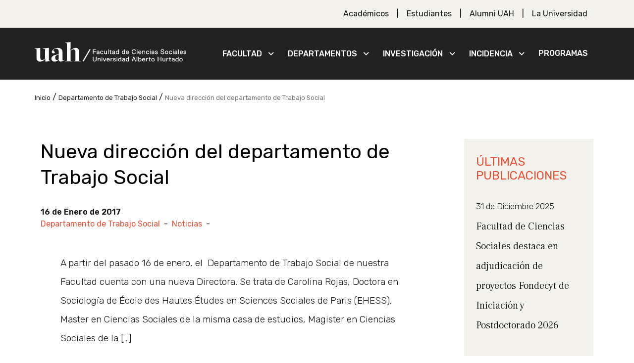

--- FILE ---
content_type: text/html; charset=UTF-8
request_url: https://csociales.uahurtado.cl/noticias/nueva-direccion-del-departamento-de-trabajo-social/
body_size: 71479
content:
<!doctype html>
<html lang="es-CL">

<head>
    <!-- Google Tag Manager -->
<script>(function(w,d,s,l,i){w[l]=w[l]||[];w[l].push({'gtm.start':
new Date().getTime(),event:'gtm.js'});var f=d.getElementsByTagName(s)[0],
j=d.createElement(s),dl=l!='dataLayer'?'&l='+l:'';j.async=true;j.src=
'https://www.googletagmanager.com/gtm.js?id='+i+dl;f.parentNode.insertBefore(j,f);
})(window,document,'script','dataLayer','GTM-M7FF');</script>
<!-- End Google Tag Manager 24-->
	<!-- Google tag (gtag.js) -->
<script async src="https://www.googletagmanager.com/gtag/js?id=G-V6FR5SE9GL"></script>
<script>
  window.dataLayer = window.dataLayer || [];
  function gtag(){dataLayer.push(arguments);}
  gtag('js', new Date());

  gtag('config', 'G-V6FR5SE9GL');
</script>

    <meta charset="utf-8">
    <meta name="viewport" content="width=device-width, initial-scale=1">
    <meta name='robots' content='max-image-preview:large' />
<link rel='dns-prefetch' href='//www.youtube.com' />
<script type="text/javascript">
/* <![CDATA[ */
window._wpemojiSettings = {"baseUrl":"https:\/\/s.w.org\/images\/core\/emoji\/15.0.3\/72x72\/","ext":".png","svgUrl":"https:\/\/s.w.org\/images\/core\/emoji\/15.0.3\/svg\/","svgExt":".svg","source":{"concatemoji":"https:\/\/csociales.uahurtado.cl\/wp-includes\/js\/wp-emoji-release.min.js?ver=6.6.2"}};
/*! This file is auto-generated */
!function(i,n){var o,s,e;function c(e){try{var t={supportTests:e,timestamp:(new Date).valueOf()};sessionStorage.setItem(o,JSON.stringify(t))}catch(e){}}function p(e,t,n){e.clearRect(0,0,e.canvas.width,e.canvas.height),e.fillText(t,0,0);var t=new Uint32Array(e.getImageData(0,0,e.canvas.width,e.canvas.height).data),r=(e.clearRect(0,0,e.canvas.width,e.canvas.height),e.fillText(n,0,0),new Uint32Array(e.getImageData(0,0,e.canvas.width,e.canvas.height).data));return t.every(function(e,t){return e===r[t]})}function u(e,t,n){switch(t){case"flag":return n(e,"\ud83c\udff3\ufe0f\u200d\u26a7\ufe0f","\ud83c\udff3\ufe0f\u200b\u26a7\ufe0f")?!1:!n(e,"\ud83c\uddfa\ud83c\uddf3","\ud83c\uddfa\u200b\ud83c\uddf3")&&!n(e,"\ud83c\udff4\udb40\udc67\udb40\udc62\udb40\udc65\udb40\udc6e\udb40\udc67\udb40\udc7f","\ud83c\udff4\u200b\udb40\udc67\u200b\udb40\udc62\u200b\udb40\udc65\u200b\udb40\udc6e\u200b\udb40\udc67\u200b\udb40\udc7f");case"emoji":return!n(e,"\ud83d\udc26\u200d\u2b1b","\ud83d\udc26\u200b\u2b1b")}return!1}function f(e,t,n){var r="undefined"!=typeof WorkerGlobalScope&&self instanceof WorkerGlobalScope?new OffscreenCanvas(300,150):i.createElement("canvas"),a=r.getContext("2d",{willReadFrequently:!0}),o=(a.textBaseline="top",a.font="600 32px Arial",{});return e.forEach(function(e){o[e]=t(a,e,n)}),o}function t(e){var t=i.createElement("script");t.src=e,t.defer=!0,i.head.appendChild(t)}"undefined"!=typeof Promise&&(o="wpEmojiSettingsSupports",s=["flag","emoji"],n.supports={everything:!0,everythingExceptFlag:!0},e=new Promise(function(e){i.addEventListener("DOMContentLoaded",e,{once:!0})}),new Promise(function(t){var n=function(){try{var e=JSON.parse(sessionStorage.getItem(o));if("object"==typeof e&&"number"==typeof e.timestamp&&(new Date).valueOf()<e.timestamp+604800&&"object"==typeof e.supportTests)return e.supportTests}catch(e){}return null}();if(!n){if("undefined"!=typeof Worker&&"undefined"!=typeof OffscreenCanvas&&"undefined"!=typeof URL&&URL.createObjectURL&&"undefined"!=typeof Blob)try{var e="postMessage("+f.toString()+"("+[JSON.stringify(s),u.toString(),p.toString()].join(",")+"));",r=new Blob([e],{type:"text/javascript"}),a=new Worker(URL.createObjectURL(r),{name:"wpTestEmojiSupports"});return void(a.onmessage=function(e){c(n=e.data),a.terminate(),t(n)})}catch(e){}c(n=f(s,u,p))}t(n)}).then(function(e){for(var t in e)n.supports[t]=e[t],n.supports.everything=n.supports.everything&&n.supports[t],"flag"!==t&&(n.supports.everythingExceptFlag=n.supports.everythingExceptFlag&&n.supports[t]);n.supports.everythingExceptFlag=n.supports.everythingExceptFlag&&!n.supports.flag,n.DOMReady=!1,n.readyCallback=function(){n.DOMReady=!0}}).then(function(){return e}).then(function(){var e;n.supports.everything||(n.readyCallback(),(e=n.source||{}).concatemoji?t(e.concatemoji):e.wpemoji&&e.twemoji&&(t(e.twemoji),t(e.wpemoji)))}))}((window,document),window._wpemojiSettings);
/* ]]> */
</script>
<link rel='stylesheet' id='sbi_styles-css' href='https://csociales.uahurtado.cl/wp-content/plugins/instagram-feed/css/sbi-styles.min.css?ver=6.5.0' type='text/css' media='all' />
<style id='wp-emoji-styles-inline-css' type='text/css'>

	img.wp-smiley, img.emoji {
		display: inline !important;
		border: none !important;
		box-shadow: none !important;
		height: 1em !important;
		width: 1em !important;
		margin: 0 0.07em !important;
		vertical-align: -0.1em !important;
		background: none !important;
		padding: 0 !important;
	}
</style>
<link rel='stylesheet' id='wp-block-library-css' href='https://csociales.uahurtado.cl/wp-includes/css/dist/block-library/style.min.css?ver=6.6.2' type='text/css' media='all' />
<link rel='stylesheet' id='bplugins-plyrio-css' href='https://csociales.uahurtado.cl/wp-content/plugins/html5-video-player/public/css/h5vp.css?ver=2.5.33' type='text/css' media='all' />
<link rel='stylesheet' id='html5-player-video-style-css' href='https://csociales.uahurtado.cl/wp-content/plugins/html5-video-player/dist/frontend.css?ver=2.5.33' type='text/css' media='all' />
<style id='classic-theme-styles-inline-css' type='text/css'>
/*! This file is auto-generated */
.wp-block-button__link{color:#fff;background-color:#32373c;border-radius:9999px;box-shadow:none;text-decoration:none;padding:calc(.667em + 2px) calc(1.333em + 2px);font-size:1.125em}.wp-block-file__button{background:#32373c;color:#fff;text-decoration:none}
</style>
<style id='global-styles-inline-css' type='text/css'>
:root{--wp--preset--aspect-ratio--square: 1;--wp--preset--aspect-ratio--4-3: 4/3;--wp--preset--aspect-ratio--3-4: 3/4;--wp--preset--aspect-ratio--3-2: 3/2;--wp--preset--aspect-ratio--2-3: 2/3;--wp--preset--aspect-ratio--16-9: 16/9;--wp--preset--aspect-ratio--9-16: 9/16;--wp--preset--color--black: #000000;--wp--preset--color--cyan-bluish-gray: #abb8c3;--wp--preset--color--white: #ffffff;--wp--preset--color--pale-pink: #f78da7;--wp--preset--color--vivid-red: #cf2e2e;--wp--preset--color--luminous-vivid-orange: #ff6900;--wp--preset--color--luminous-vivid-amber: #fcb900;--wp--preset--color--light-green-cyan: #7bdcb5;--wp--preset--color--vivid-green-cyan: #00d084;--wp--preset--color--pale-cyan-blue: #8ed1fc;--wp--preset--color--vivid-cyan-blue: #0693e3;--wp--preset--color--vivid-purple: #9b51e0;--wp--preset--gradient--vivid-cyan-blue-to-vivid-purple: linear-gradient(135deg,rgba(6,147,227,1) 0%,rgb(155,81,224) 100%);--wp--preset--gradient--light-green-cyan-to-vivid-green-cyan: linear-gradient(135deg,rgb(122,220,180) 0%,rgb(0,208,130) 100%);--wp--preset--gradient--luminous-vivid-amber-to-luminous-vivid-orange: linear-gradient(135deg,rgba(252,185,0,1) 0%,rgba(255,105,0,1) 100%);--wp--preset--gradient--luminous-vivid-orange-to-vivid-red: linear-gradient(135deg,rgba(255,105,0,1) 0%,rgb(207,46,46) 100%);--wp--preset--gradient--very-light-gray-to-cyan-bluish-gray: linear-gradient(135deg,rgb(238,238,238) 0%,rgb(169,184,195) 100%);--wp--preset--gradient--cool-to-warm-spectrum: linear-gradient(135deg,rgb(74,234,220) 0%,rgb(151,120,209) 20%,rgb(207,42,186) 40%,rgb(238,44,130) 60%,rgb(251,105,98) 80%,rgb(254,248,76) 100%);--wp--preset--gradient--blush-light-purple: linear-gradient(135deg,rgb(255,206,236) 0%,rgb(152,150,240) 100%);--wp--preset--gradient--blush-bordeaux: linear-gradient(135deg,rgb(254,205,165) 0%,rgb(254,45,45) 50%,rgb(107,0,62) 100%);--wp--preset--gradient--luminous-dusk: linear-gradient(135deg,rgb(255,203,112) 0%,rgb(199,81,192) 50%,rgb(65,88,208) 100%);--wp--preset--gradient--pale-ocean: linear-gradient(135deg,rgb(255,245,203) 0%,rgb(182,227,212) 50%,rgb(51,167,181) 100%);--wp--preset--gradient--electric-grass: linear-gradient(135deg,rgb(202,248,128) 0%,rgb(113,206,126) 100%);--wp--preset--gradient--midnight: linear-gradient(135deg,rgb(2,3,129) 0%,rgb(40,116,252) 100%);--wp--preset--font-size--small: 13px;--wp--preset--font-size--medium: 20px;--wp--preset--font-size--large: 36px;--wp--preset--font-size--x-large: 42px;--wp--preset--spacing--20: 0.44rem;--wp--preset--spacing--30: 0.67rem;--wp--preset--spacing--40: 1rem;--wp--preset--spacing--50: 1.5rem;--wp--preset--spacing--60: 2.25rem;--wp--preset--spacing--70: 3.38rem;--wp--preset--spacing--80: 5.06rem;--wp--preset--shadow--natural: 6px 6px 9px rgba(0, 0, 0, 0.2);--wp--preset--shadow--deep: 12px 12px 50px rgba(0, 0, 0, 0.4);--wp--preset--shadow--sharp: 6px 6px 0px rgba(0, 0, 0, 0.2);--wp--preset--shadow--outlined: 6px 6px 0px -3px rgba(255, 255, 255, 1), 6px 6px rgba(0, 0, 0, 1);--wp--preset--shadow--crisp: 6px 6px 0px rgba(0, 0, 0, 1);}:where(.is-layout-flex){gap: 0.5em;}:where(.is-layout-grid){gap: 0.5em;}body .is-layout-flex{display: flex;}.is-layout-flex{flex-wrap: wrap;align-items: center;}.is-layout-flex > :is(*, div){margin: 0;}body .is-layout-grid{display: grid;}.is-layout-grid > :is(*, div){margin: 0;}:where(.wp-block-columns.is-layout-flex){gap: 2em;}:where(.wp-block-columns.is-layout-grid){gap: 2em;}:where(.wp-block-post-template.is-layout-flex){gap: 1.25em;}:where(.wp-block-post-template.is-layout-grid){gap: 1.25em;}.has-black-color{color: var(--wp--preset--color--black) !important;}.has-cyan-bluish-gray-color{color: var(--wp--preset--color--cyan-bluish-gray) !important;}.has-white-color{color: var(--wp--preset--color--white) !important;}.has-pale-pink-color{color: var(--wp--preset--color--pale-pink) !important;}.has-vivid-red-color{color: var(--wp--preset--color--vivid-red) !important;}.has-luminous-vivid-orange-color{color: var(--wp--preset--color--luminous-vivid-orange) !important;}.has-luminous-vivid-amber-color{color: var(--wp--preset--color--luminous-vivid-amber) !important;}.has-light-green-cyan-color{color: var(--wp--preset--color--light-green-cyan) !important;}.has-vivid-green-cyan-color{color: var(--wp--preset--color--vivid-green-cyan) !important;}.has-pale-cyan-blue-color{color: var(--wp--preset--color--pale-cyan-blue) !important;}.has-vivid-cyan-blue-color{color: var(--wp--preset--color--vivid-cyan-blue) !important;}.has-vivid-purple-color{color: var(--wp--preset--color--vivid-purple) !important;}.has-black-background-color{background-color: var(--wp--preset--color--black) !important;}.has-cyan-bluish-gray-background-color{background-color: var(--wp--preset--color--cyan-bluish-gray) !important;}.has-white-background-color{background-color: var(--wp--preset--color--white) !important;}.has-pale-pink-background-color{background-color: var(--wp--preset--color--pale-pink) !important;}.has-vivid-red-background-color{background-color: var(--wp--preset--color--vivid-red) !important;}.has-luminous-vivid-orange-background-color{background-color: var(--wp--preset--color--luminous-vivid-orange) !important;}.has-luminous-vivid-amber-background-color{background-color: var(--wp--preset--color--luminous-vivid-amber) !important;}.has-light-green-cyan-background-color{background-color: var(--wp--preset--color--light-green-cyan) !important;}.has-vivid-green-cyan-background-color{background-color: var(--wp--preset--color--vivid-green-cyan) !important;}.has-pale-cyan-blue-background-color{background-color: var(--wp--preset--color--pale-cyan-blue) !important;}.has-vivid-cyan-blue-background-color{background-color: var(--wp--preset--color--vivid-cyan-blue) !important;}.has-vivid-purple-background-color{background-color: var(--wp--preset--color--vivid-purple) !important;}.has-black-border-color{border-color: var(--wp--preset--color--black) !important;}.has-cyan-bluish-gray-border-color{border-color: var(--wp--preset--color--cyan-bluish-gray) !important;}.has-white-border-color{border-color: var(--wp--preset--color--white) !important;}.has-pale-pink-border-color{border-color: var(--wp--preset--color--pale-pink) !important;}.has-vivid-red-border-color{border-color: var(--wp--preset--color--vivid-red) !important;}.has-luminous-vivid-orange-border-color{border-color: var(--wp--preset--color--luminous-vivid-orange) !important;}.has-luminous-vivid-amber-border-color{border-color: var(--wp--preset--color--luminous-vivid-amber) !important;}.has-light-green-cyan-border-color{border-color: var(--wp--preset--color--light-green-cyan) !important;}.has-vivid-green-cyan-border-color{border-color: var(--wp--preset--color--vivid-green-cyan) !important;}.has-pale-cyan-blue-border-color{border-color: var(--wp--preset--color--pale-cyan-blue) !important;}.has-vivid-cyan-blue-border-color{border-color: var(--wp--preset--color--vivid-cyan-blue) !important;}.has-vivid-purple-border-color{border-color: var(--wp--preset--color--vivid-purple) !important;}.has-vivid-cyan-blue-to-vivid-purple-gradient-background{background: var(--wp--preset--gradient--vivid-cyan-blue-to-vivid-purple) !important;}.has-light-green-cyan-to-vivid-green-cyan-gradient-background{background: var(--wp--preset--gradient--light-green-cyan-to-vivid-green-cyan) !important;}.has-luminous-vivid-amber-to-luminous-vivid-orange-gradient-background{background: var(--wp--preset--gradient--luminous-vivid-amber-to-luminous-vivid-orange) !important;}.has-luminous-vivid-orange-to-vivid-red-gradient-background{background: var(--wp--preset--gradient--luminous-vivid-orange-to-vivid-red) !important;}.has-very-light-gray-to-cyan-bluish-gray-gradient-background{background: var(--wp--preset--gradient--very-light-gray-to-cyan-bluish-gray) !important;}.has-cool-to-warm-spectrum-gradient-background{background: var(--wp--preset--gradient--cool-to-warm-spectrum) !important;}.has-blush-light-purple-gradient-background{background: var(--wp--preset--gradient--blush-light-purple) !important;}.has-blush-bordeaux-gradient-background{background: var(--wp--preset--gradient--blush-bordeaux) !important;}.has-luminous-dusk-gradient-background{background: var(--wp--preset--gradient--luminous-dusk) !important;}.has-pale-ocean-gradient-background{background: var(--wp--preset--gradient--pale-ocean) !important;}.has-electric-grass-gradient-background{background: var(--wp--preset--gradient--electric-grass) !important;}.has-midnight-gradient-background{background: var(--wp--preset--gradient--midnight) !important;}.has-small-font-size{font-size: var(--wp--preset--font-size--small) !important;}.has-medium-font-size{font-size: var(--wp--preset--font-size--medium) !important;}.has-large-font-size{font-size: var(--wp--preset--font-size--large) !important;}.has-x-large-font-size{font-size: var(--wp--preset--font-size--x-large) !important;}
:where(.wp-block-post-template.is-layout-flex){gap: 1.25em;}:where(.wp-block-post-template.is-layout-grid){gap: 1.25em;}
:where(.wp-block-columns.is-layout-flex){gap: 2em;}:where(.wp-block-columns.is-layout-grid){gap: 2em;}
:root :where(.wp-block-pullquote){font-size: 1.5em;line-height: 1.6;}
</style>
<link rel='stylesheet' id='contact-form-7-css' href='https://csociales.uahurtado.cl/wp-content/plugins/contact-form-7/includes/css/styles.css?ver=5.9.8' type='text/css' media='all' />
<link rel='stylesheet' id='dashicons-css' href='https://csociales.uahurtado.cl/wp-includes/css/dashicons.min.css?ver=6.6.2' type='text/css' media='all' />
<link rel='stylesheet' id='global-css-css' href='https://csociales.uahurtado.cl/wp-content/themes/UAH-Tinca/assets/css/bootstrap.min.css?ver=1.0.0' type='text/css' media='' />
<script type="text/javascript" src="https://csociales.uahurtado.cl/wp-includes/js/jquery/jquery.min.js?ver=3.7.1" id="jquery-core-js"></script>
<script type="text/javascript" src="https://csociales.uahurtado.cl/wp-includes/js/jquery/jquery-migrate.min.js?ver=3.4.1" id="jquery-migrate-js"></script>
<link rel="https://api.w.org/" href="https://csociales.uahurtado.cl/wp-json/" /><link rel="alternate" title="JSON" type="application/json" href="https://csociales.uahurtado.cl/wp-json/wp/v2/posts/303" /><link rel="EditURI" type="application/rsd+xml" title="RSD" href="https://csociales.uahurtado.cl/xmlrpc.php?rsd" />
<meta name="generator" content="WordPress 6.6.2" />
<link rel="canonical" href="https://csociales.uahurtado.cl/noticias/nueva-direccion-del-departamento-de-trabajo-social/" />
<link rel='shortlink' href='https://csociales.uahurtado.cl/?p=303' />
<link rel="alternate" title="oEmbed (JSON)" type="application/json+oembed" href="https://csociales.uahurtado.cl/wp-json/oembed/1.0/embed?url=https%3A%2F%2Fcsociales.uahurtado.cl%2Fnoticias%2Fnueva-direccion-del-departamento-de-trabajo-social%2F" />
<link rel="alternate" title="oEmbed (XML)" type="text/xml+oembed" href="https://csociales.uahurtado.cl/wp-json/oembed/1.0/embed?url=https%3A%2F%2Fcsociales.uahurtado.cl%2Fnoticias%2Fnueva-direccion-del-departamento-de-trabajo-social%2F&#038;format=xml" />
 <style> #h5vpQuickPlayer { width: 100%; max-width: 100%; margin: 0 auto; } </style> <link rel="icon" href="https://csociales.uahurtado.cl/wp-content/uploads/2024/03/cropped-favicon-32x32-1.png" sizes="32x32" />
<link rel="icon" href="https://csociales.uahurtado.cl/wp-content/uploads/2024/03/cropped-favicon-32x32-1.png" sizes="192x192" />
<link rel="apple-touch-icon" href="https://csociales.uahurtado.cl/wp-content/uploads/2024/03/cropped-favicon-32x32-1.png" />
<meta name="msapplication-TileImage" content="https://csociales.uahurtado.cl/wp-content/uploads/2024/03/cropped-favicon-32x32-1.png" />
<style type="text/css">/** Mega Menu CSS: fs **/</style>
    <link rel="stylesheet" href="https://csociales.uahurtado.cl/wp-content/themes/UAH-Tinca/assets/css/style.css" type="text/css" />
    <link rel="stylesheet" href="https://csociales.uahurtado.cl/wp-content/themes/UAH-Tinca/assets/css/menu-v3.css" type="text/css" />
    <link rel="stylesheet" href="https://csociales.uahurtado.cl/wp-content/themes/UAH-Tinca/assets/css/facso.css" type="text/css" />
</head>

<body class="post-template-default single single-post postid-303 single-format-standard">
<!-- Google Tag Manager (noscript) -->
<noscript><iframe src="https://www.googletagmanager.com/ns.html?id=GTM-M7FF"
height="0" width="0" style="display:none;visibility:hidden"></iframe></noscript>
<!-- End Google Tag Manager (noscript) -->


<div id="bandatop" class="container-fluid marengo-bg text-center py-1 d-none">    <p class="m-0">Durante esta etapa de lanzamiento de nuestro nuevo sitio web, escríbenos tus dudas, consultas o comentarios al WhatsApp <a href="https://wa.me/56934552723" title="soporte web">+569 3455 2723</a>.</p></div>
    <section id="menu-top" class="py-2 d-none d-lg-block">
        <div class="container">
                <nav class="navbar navbar-expand-lg">
                <div class="container-fluid">
                <div id="navbarSupportedContent" class="collapse navbar-collapse"><ul id="menu-top" class="navbar-nav  mb-2 mb-lg-0"><li id="menu-item-21970" class="menu-item menu-item-type-post_type menu-item-object-page menu-item-21970"><a href="https://csociales.uahurtado.cl/facultad/planta-academica/">Académicos</a></li>
<li id="menu-item-21861" class="menu-item menu-item-type-taxonomy menu-item-object-category menu-item-21861"><a href="https://csociales.uahurtado.cl/category/estudiantes/">Estudiantes</a></li>
<li id="menu-item-168" class="menu-item menu-item-type-custom menu-item-object-custom menu-item-168"><a target="_blank" rel="noopener" href="https://alumni.uahurtado.cl/">Alumni UAH</a></li>
<li id="menu-item-169" class="menu-item menu-item-type-custom menu-item-object-custom menu-item-169"><a target="_blank" rel="noopener" href="https://www.uahurtado.cl/">La Universidad</a></li>
</ul></div>                                    </div>
                </nav>
        </div>
    </section>



<section id="principal3" class="marengo-bg d-none d-lg-block">
    <nav class="navbar navbar-expand-lg">
        <div class="container px-0">
            <div class="row w-100">
                <div class="col-4 py-3">
                                                                    <a class="navbar-brand logo-personalizado" href="/"  rel="home">

                                                                    <img src="https://csociales.uahurtado.cl/wp-content/uploads/2024/03/1logo-csociales.svg" alt="Facultad de Ciencias Sociales" class="img-fluid"  style="max-height: 50px;">
                                
                            </a>
                                                            </div>
                <div id="navbarSupportedContent" class="col-8 py-3 px-0"><ul id="menu-menu-principal" class="navbar-nav py-3 px-0 float-end"><li id="menu-item-21520" class="menu-item menu-item-type-post_type menu-item-object-page menu-item-has-children menu-item-21520"><a href="https://csociales.uahurtado.cl/facultad/">Facultad</a>
<ul class="sub-menu">
	<li id="menu-item-22149" class="menu-item menu-item-type-custom menu-item-object-custom menu-item-22149"><a href="/facultad/#noticias-fac">Noticias</a></li>
	<li id="menu-item-21542" class="menu-item menu-item-type-custom menu-item-object-custom menu-item-has-children menu-item-21542"><a href="/facultad/#cuerpo-historia">Historia y Misión</a>
	<ul class="sub-menu">
		<li id="menu-item-21544" class="menu-item menu-item-type-custom menu-item-object-custom menu-item-21544"><a href="/facultad/#links-fac">Planificación estratégica</a></li>
	</ul>
</li>
	<li id="menu-item-21747" class="menu-item menu-item-type-custom menu-item-object-custom menu-item-21747"><a href="/facultad/#organizacion-fac">Organización</a></li>
	<li id="menu-item-23328" class="menu-item menu-item-type-post_type menu-item-object-page menu-item-23328"><a href="https://csociales.uahurtado.cl/facultad/planta-academica/">Planta Académica</a></li>
	<li id="menu-item-21547" class="menu-item menu-item-type-custom menu-item-object-custom menu-item-21547"><a href="/facultad/#campus-fac">Campus</a></li>
	<li id="menu-item-21548" class="menu-item menu-item-type-custom menu-item-object-custom menu-item-21548"><a target="_blank" rel="noopener" href="https://biblioteca.uahurtado.cl/">Biblioteca</a></li>
	<li id="menu-item-21550" class="menu-item menu-item-type-custom menu-item-object-custom menu-item-has-children menu-item-21550"><a href="/facultad/#transparencia-fac">Facultad Transparente</a>
	<ul class="sub-menu">
		<li id="menu-item-21549" class="menu-item menu-item-type-custom menu-item-object-custom menu-item-21549"><a href="#">Marco Normativo</a></li>
		<li id="menu-item-21709" class="menu-item menu-item-type-custom menu-item-object-custom menu-item-21709"><a href="#">Cuentas Públicas</a></li>
		<li id="menu-item-21710" class="menu-item menu-item-type-custom menu-item-object-custom menu-item-21710"><a href="#">Actas</a></li>
		<li id="menu-item-21711" class="menu-item menu-item-type-custom menu-item-object-custom menu-item-21711"><a href="#">Boletines</a></li>
	</ul>
</li>
</ul>
</li>
<li id="menu-item-21352" class="menu-item menu-item-type-custom menu-item-object-custom menu-item-has-children menu-item-21352"><a href="#">Departamentos</a>
<ul class="sub-menu">
	<li id="menu-item-21353" class="menu-item menu-item-type-post_type menu-item-object-departamentos menu-item-21353"><a href="https://csociales.uahurtado.cl/departamentos/departamento-de-antropologia/">Departamento de Antropología</a></li>
	<li id="menu-item-21578" class="menu-item menu-item-type-post_type menu-item-object-departamentos menu-item-21578"><a href="https://csociales.uahurtado.cl/departamentos/departamento-de-geografia/">Departamento de Geografía</a></li>
	<li id="menu-item-21354" class="menu-item menu-item-type-post_type menu-item-object-departamentos menu-item-21354"><a href="https://csociales.uahurtado.cl/departamentos/departamento-de-periodismo/">Departamento de Periodismo</a></li>
	<li id="menu-item-21355" class="menu-item menu-item-type-post_type menu-item-object-departamentos menu-item-21355"><a href="https://csociales.uahurtado.cl/departamentos/departamento-de-politica-y-gobierno/">Departamento de Política y Gobierno</a></li>
	<li id="menu-item-21582" class="menu-item menu-item-type-post_type menu-item-object-departamentos menu-item-21582"><a href="https://csociales.uahurtado.cl/departamentos/departamento-de-sociologia/">Departamento de Sociología</a></li>
	<li id="menu-item-21580" class="menu-item menu-item-type-post_type menu-item-object-departamentos menu-item-21580"><a href="https://csociales.uahurtado.cl/departamentos/departamento-de-trabajo-social/">Departamento de Trabajo social</a></li>
</ul>
</li>
<li id="menu-item-21638" class="menu-item menu-item-type-post_type menu-item-object-page menu-item-has-children menu-item-21638"><a href="https://csociales.uahurtado.cl/investigacion/">Investigación</a>
<ul class="sub-menu">
	<li id="menu-item-22207" class="menu-item menu-item-type-custom menu-item-object-custom menu-item-22207"><a href="/investigacion/#investigadores-int">Investigadores</a></li>
	<li id="menu-item-21561" class="menu-item menu-item-type-custom menu-item-object-custom menu-item-21561"><a href="/investigacion/#lineas-investigacion">Líneas de Investigación</a></li>
	<li id="menu-item-21560" class="menu-item menu-item-type-custom menu-item-object-custom menu-item-21560"><a href="/investigacion/#investigadores-jovenes">Investigadores Jovenes</a></li>
	<li id="menu-item-21562" class="menu-item menu-item-type-custom menu-item-object-custom menu-item-21562"><a href="/investigacion/#centros-programas">Centros y Programas</a></li>
	<li id="menu-item-21789" class="menu-item menu-item-type-custom menu-item-object-custom menu-item-21789"><a href="#">Investigación UAH</a></li>
	<li id="menu-item-21564" class="menu-item menu-item-type-custom menu-item-object-custom menu-item-21564"><a target="_blank" rel="noopener" href="https://biblioteca.uahurtado.cl/">Biblioteca</a></li>
	<li id="menu-item-21790" class="menu-item menu-item-type-custom menu-item-object-custom menu-item-21790"><a href="https://ediciones.uahurtado.cl/">Ediciones</a></li>
	<li id="menu-item-21565" class="menu-item menu-item-type-custom menu-item-object-custom menu-item-21565"><a href="/investigacion/#noticias-fac">Noticias</a></li>
</ul>
</li>
<li id="menu-item-21704" class="menu-item menu-item-type-post_type menu-item-object-page menu-item-has-children menu-item-21704"><a href="https://csociales.uahurtado.cl/incidencia/">Incidencia</a>
<ul class="sub-menu">
	<li id="menu-item-21566" class="menu-item menu-item-type-custom menu-item-object-custom menu-item-21566"><a href="/incidencia/#incidencia-agenda">Agenda Extensión</a></li>
	<li id="menu-item-21567" class="menu-item menu-item-type-custom menu-item-object-custom menu-item-21567"><a href="/incidencia/#incidencia-voces">Voces en los medios</a></li>
	<li id="menu-item-21568" class="menu-item menu-item-type-custom menu-item-object-custom menu-item-21568"><a href="/incidencia/#incidencia-ppe">PPE</a></li>
	<li id="menu-item-21569" class="menu-item menu-item-type-custom menu-item-object-custom menu-item-21569"><a href="/incidencia/#incidencia-pub">Publicaciones</a></li>
	<li id="menu-item-21571" class="menu-item menu-item-type-custom menu-item-object-custom menu-item-21571"><a href="/incidencia/#incidencia-vcm">Vinculación con el medio</a></li>
	<li id="menu-item-21572" class="menu-item menu-item-type-custom menu-item-object-custom menu-item-21572"><a href="/incidencia/#noticias-home">Noticias</a></li>
</ul>
</li>
<li id="menu-item-21540" class="menu-item menu-item-type-post_type menu-item-object-page menu-item-21540"><a href="https://csociales.uahurtado.cl/programas/">Programas</a></li>
</ul></div>            <div>
        <div>
    </nav>

</section><!--principal3-->


<section id="mobail" class="marengo-bg d-lg-none">
    <nav class="navbar navbar-expand-lg">
        <div class="container">
            <div class="row">
                <div class="col-md-4 py-3">
                    <a class="navbar-brand" href="https://csociales.uahurtado.cl/"  rel="home">
                        <img src="https://csociales.uahurtado.cl/wp-content/themes/UAH-Tinca/img/logo-uah-bco.svg" alt="Facultad de Ciencias Sociales" class="img-fluid">
                    </a>
                </div>
                <button class="navbar-toggler" type="button" data-bs-toggle="collapse" data-bs-target="#navbarSupportedContent" aria-controls="navbarSupportedContent" aria-expanded="false" aria-label="Toggle navigation">
                        <span class="navbar-toggler-icon"></span>
                </button>

                <div id="navbarSupportedContent" class="collapse navbar-collapse col-md-8 py-3"><ul id="menu-menu-principal-1" class="navbar-nav py-3"><li class="menu-item menu-item-type-post_type menu-item-object-page menu-item-has-children menu-item-21520"><a href="https://csociales.uahurtado.cl/facultad/">Facultad</a>
<ul class="sub-menu">
	<li class="menu-item menu-item-type-custom menu-item-object-custom menu-item-22149"><a href="/facultad/#noticias-fac">Noticias</a></li>
	<li class="menu-item menu-item-type-custom menu-item-object-custom menu-item-has-children menu-item-21542"><a href="/facultad/#cuerpo-historia">Historia y Misión</a>
	<ul class="sub-menu">
		<li class="menu-item menu-item-type-custom menu-item-object-custom menu-item-21544"><a href="/facultad/#links-fac">Planificación estratégica</a></li>
	</ul>
</li>
	<li class="menu-item menu-item-type-custom menu-item-object-custom menu-item-21747"><a href="/facultad/#organizacion-fac">Organización</a></li>
	<li class="menu-item menu-item-type-post_type menu-item-object-page menu-item-23328"><a href="https://csociales.uahurtado.cl/facultad/planta-academica/">Planta Académica</a></li>
	<li class="menu-item menu-item-type-custom menu-item-object-custom menu-item-21547"><a href="/facultad/#campus-fac">Campus</a></li>
	<li class="menu-item menu-item-type-custom menu-item-object-custom menu-item-21548"><a target="_blank" rel="noopener" href="https://biblioteca.uahurtado.cl/">Biblioteca</a></li>
	<li class="menu-item menu-item-type-custom menu-item-object-custom menu-item-has-children menu-item-21550"><a href="/facultad/#transparencia-fac">Facultad Transparente</a>
	<ul class="sub-menu">
		<li class="menu-item menu-item-type-custom menu-item-object-custom menu-item-21549"><a href="#">Marco Normativo</a></li>
		<li class="menu-item menu-item-type-custom menu-item-object-custom menu-item-21709"><a href="#">Cuentas Públicas</a></li>
		<li class="menu-item menu-item-type-custom menu-item-object-custom menu-item-21710"><a href="#">Actas</a></li>
		<li class="menu-item menu-item-type-custom menu-item-object-custom menu-item-21711"><a href="#">Boletines</a></li>
	</ul>
</li>
</ul>
</li>
<li class="menu-item menu-item-type-custom menu-item-object-custom menu-item-has-children menu-item-21352"><a href="#">Departamentos</a>
<ul class="sub-menu">
	<li class="menu-item menu-item-type-post_type menu-item-object-departamentos menu-item-21353"><a href="https://csociales.uahurtado.cl/departamentos/departamento-de-antropologia/">Departamento de Antropología</a></li>
	<li class="menu-item menu-item-type-post_type menu-item-object-departamentos menu-item-21578"><a href="https://csociales.uahurtado.cl/departamentos/departamento-de-geografia/">Departamento de Geografía</a></li>
	<li class="menu-item menu-item-type-post_type menu-item-object-departamentos menu-item-21354"><a href="https://csociales.uahurtado.cl/departamentos/departamento-de-periodismo/">Departamento de Periodismo</a></li>
	<li class="menu-item menu-item-type-post_type menu-item-object-departamentos menu-item-21355"><a href="https://csociales.uahurtado.cl/departamentos/departamento-de-politica-y-gobierno/">Departamento de Política y Gobierno</a></li>
	<li class="menu-item menu-item-type-post_type menu-item-object-departamentos menu-item-21582"><a href="https://csociales.uahurtado.cl/departamentos/departamento-de-sociologia/">Departamento de Sociología</a></li>
	<li class="menu-item menu-item-type-post_type menu-item-object-departamentos menu-item-21580"><a href="https://csociales.uahurtado.cl/departamentos/departamento-de-trabajo-social/">Departamento de Trabajo social</a></li>
</ul>
</li>
<li class="menu-item menu-item-type-post_type menu-item-object-page menu-item-has-children menu-item-21638"><a href="https://csociales.uahurtado.cl/investigacion/">Investigación</a>
<ul class="sub-menu">
	<li class="menu-item menu-item-type-custom menu-item-object-custom menu-item-22207"><a href="/investigacion/#investigadores-int">Investigadores</a></li>
	<li class="menu-item menu-item-type-custom menu-item-object-custom menu-item-21561"><a href="/investigacion/#lineas-investigacion">Líneas de Investigación</a></li>
	<li class="menu-item menu-item-type-custom menu-item-object-custom menu-item-21560"><a href="/investigacion/#investigadores-jovenes">Investigadores Jovenes</a></li>
	<li class="menu-item menu-item-type-custom menu-item-object-custom menu-item-21562"><a href="/investigacion/#centros-programas">Centros y Programas</a></li>
	<li class="menu-item menu-item-type-custom menu-item-object-custom menu-item-21789"><a href="#">Investigación UAH</a></li>
	<li class="menu-item menu-item-type-custom menu-item-object-custom menu-item-21564"><a target="_blank" rel="noopener" href="https://biblioteca.uahurtado.cl/">Biblioteca</a></li>
	<li class="menu-item menu-item-type-custom menu-item-object-custom menu-item-21790"><a href="https://ediciones.uahurtado.cl/">Ediciones</a></li>
	<li class="menu-item menu-item-type-custom menu-item-object-custom menu-item-21565"><a href="/investigacion/#noticias-fac">Noticias</a></li>
</ul>
</li>
<li class="menu-item menu-item-type-post_type menu-item-object-page menu-item-has-children menu-item-21704"><a href="https://csociales.uahurtado.cl/incidencia/">Incidencia</a>
<ul class="sub-menu">
	<li class="menu-item menu-item-type-custom menu-item-object-custom menu-item-21566"><a href="/incidencia/#incidencia-agenda">Agenda Extensión</a></li>
	<li class="menu-item menu-item-type-custom menu-item-object-custom menu-item-21567"><a href="/incidencia/#incidencia-voces">Voces en los medios</a></li>
	<li class="menu-item menu-item-type-custom menu-item-object-custom menu-item-21568"><a href="/incidencia/#incidencia-ppe">PPE</a></li>
	<li class="menu-item menu-item-type-custom menu-item-object-custom menu-item-21569"><a href="/incidencia/#incidencia-pub">Publicaciones</a></li>
	<li class="menu-item menu-item-type-custom menu-item-object-custom menu-item-21571"><a href="/incidencia/#incidencia-vcm">Vinculación con el medio</a></li>
	<li class="menu-item menu-item-type-custom menu-item-object-custom menu-item-21572"><a href="/incidencia/#noticias-home">Noticias</a></li>
</ul>
</li>
<li class="menu-item menu-item-type-post_type menu-item-object-page menu-item-21540"><a href="https://csociales.uahurtado.cl/programas/">Programas</a></li>
</ul></div>
                    
                    <div id="navbarSupportedContent" class="collapse navbar-collapse"><ul id="menu-top-1" class="navbar-nav ms-auto mb-2 mb-lg-0"><li class="menu-item menu-item-type-post_type menu-item-object-page menu-item-21970"><a href="https://csociales.uahurtado.cl/facultad/planta-academica/">Académicos</a></li>
<li class="menu-item menu-item-type-taxonomy menu-item-object-category menu-item-21861"><a href="https://csociales.uahurtado.cl/category/estudiantes/">Estudiantes</a></li>
<li class="menu-item menu-item-type-custom menu-item-object-custom menu-item-168"><a target="_blank" rel="noopener" href="https://alumni.uahurtado.cl/">Alumni UAH</a></li>
<li class="menu-item menu-item-type-custom menu-item-object-custom menu-item-169"><a target="_blank" rel="noopener" href="https://www.uahurtado.cl/">La Universidad</a></li>
</ul></div>            <div>
        <div>
    </nav>
</section>


    <section id="breadcrumbs">
        <div class="container py-4 px-0">
            <div class="row">
                <div class="col-md-12">
                <!-- php bootstrap_breadcrumbs(); -->
                <div class="breadcrumbs" typeof="BreadcrumbList" vocab="https://schema.org/">
                  <!-- Breadcrumb NavXT 7.3.1 -->
<span property="itemListElement" typeof="ListItem" class="breadcrumb-item"><a property="item" typeof="WebPage" title="Go to Facultad de Ciencias Sociales." href="https://csociales.uahurtado.cl" class="home"><span property="name">Inicio</span></a><meta property="position" content="1"></span> / <span property="itemListElement" typeof="ListItem" class="breadcrumb-item"><a property="item" typeof="WebPage" title="Go to the Departamento de Trabajo Social Categoría archives." href="https://csociales.uahurtado.cl/category/departamento-de-trabajo-social/" class="taxonomy category" ><span property="name">Departamento de Trabajo Social</span></a><meta property="position" content="2"></span> / <span property="itemListElement" typeof="ListItem" class="breadcrumb-item"><span property="name" class="post post-post current-item">Nueva dirección del departamento de Trabajo Social</span><meta property="url" content="https://csociales.uahurtado.cl/noticias/nueva-direccion-del-departamento-de-trabajo-social/"><meta property="position" content="3"></span>                </div>
                </div>
            </div>
        </div>
    </section>
<!--filtro de categoria revista-->


    <section id="cuerpo-single" class="pt-5">
        <div class="container ">
            <div class="row">
                <div class="col-md-9 pe-5"><!--aqui va el post-->
                    
                        <div class="encabezado-single mb-5">
                            <h1>Nueva dirección del departamento de Trabajo Social</h1>
                            <time class="fecha-single"><strong>
                              16 de Enero de 2017 <!-- Imprime la fecha del post -->
                            </strong></time>

                            <div class="categoria mb-5">
                                <ul>
                                    <li> <a href="https://csociales.uahurtado.cl/category/departamento-de-trabajo-social/">Departamento de Trabajo Social</a>&nbsp; - &nbsp;</li><li> <a href="https://csociales.uahurtado.cl/category/noticias/">Noticias</a>&nbsp; - &nbsp;</li>                                </ul>
                            </div>




                            <div class="bajada">
                                <p>A partir del pasado 16 de enero, el  Departamento de Trabajo Social de nuestra Facultad cuenta con una nueva Directora. Se trata de Carolina Rojas, Doctora en Sociología de École des Hautes Études en Sciences Sociales de Paris (EHESS), Master en Ciencias Sociales de la misma casa de estudios, Magister en Ciencias Sociales de la [&hellip;]</p>
                            </div>

                            <div class="redes-sociales linea-naranja mb-5">
                                <ul>
                                    <li class="titulo-redes">Compartir</li>
                                    <li><a href="https://www.facebook.com/sharer/sharer.php?u=https%3A%2F%2Fcsociales.uahurtado.cl%2Fnoticias%2Fnueva-direccion-del-departamento-de-trabajo-social%2F" target="_blank"><img src="https://csociales.uahurtado.cl/wp-content/themes/UAH-Tinca/img/fb-share.svg" alt="Facebook" width="34"></a></li>
                                    <li><a href="https://twitter.com/share?url=https%3A%2F%2Fcsociales.uahurtado.cl%2Fnoticias%2Fnueva-direccion-del-departamento-de-trabajo-social%2F&text=Nueva+direcci%C3%B3n+del+departamento+de+Trabajo+Social&via=uahurtado" target="_blank"><img src="https://csociales.uahurtado.cl/wp-content/themes/UAH-Tinca/img/twitter-share.svg" alt="Twitter" width="34"></a></li>
                                    <li><a href="https://www.linkedin.com/shareArticle?url=https%3A%2F%2Fcsociales.uahurtado.cl%2Fnoticias%2Fnueva-direccion-del-departamento-de-trabajo-social%2F&title=Nueva+direcci%C3%B3n+del+departamento+de+Trabajo+Social&summary=A+partir+del+pasado+16+de+enero%2C+el+%C2%A0Departamento+de+Trabajo+Social+de+nuestra+Facultad+cuenta+con+una+nueva+Directora.+Se+trata+de+Carolina+Rojas%2C+Doctora+en+Sociolog%C3%ADa+de+%C3%89cole+des+Hautes+%C3%89tudes+en+Sciences+Sociales+de+Paris+%28EHESS%29%2C+Master+en+Ciencias+Sociales+de+la+misma+casa+de+estudios%2C+Magister+en+Ciencias+Sociales+de+la+%5B%26hellip%3B%5D&source=nombre_de_empresa" target="_blank"><img src="https://csociales.uahurtado.cl/wp-content/themes/UAH-Tinca/img/link-share.svg" alt="Linkedin" width="34"></a></li>
                                    <li><a href="https://wa.me/?text=Nueva+direcci%C3%B3n+del+departamento+de+Trabajo+Social%20https%3A%2F%2Fcsociales.uahurtado.cl%2Fnoticias%2Fnueva-direccion-del-departamento-de-trabajo-social%2F" target="_blank"><img src="https://csociales.uahurtado.cl/wp-content/themes/UAH-Tinca/img/whats-share.svg" alt="Whatsapp" width="34"></a></li>
                                </ul>
                            </div>

                        </div>
                        <div class="contenido">
                                                                                            <div class="ratio-i i-16_9 mb-3" style="background-image: url(/wp-content/uploads/2024/03/acreditacion.jpeg)" alt="Nueva dirección del departamento de Trabajo Social"></div>
                                                            
                            <p>A partir del pasado 16 de enero, el  Departamento de Trabajo Social de nuestra Facultad cuenta con una nueva Directora. Se trata de Carolina Rojas, Doctora en Sociología de École des Hautes Études en Sciences Sociales de Paris (EHESS), Master en Ciencias Sociales de la misma casa de estudios, Magister en Ciencias Sociales de la Universidad de Chile y Licenciada en Trabajo Social de la P. Universidad Católica de Chile. Quisimos entrevistarla para conocer más de su trayectoria académica y los desafíos que se plantea en esta nueva tarea</p>
<p><strong>Cuéntanos un poco de ti y de tu formación</strong></p>
<p>Yo estudié Trabajo Social en la Universidad Católica, desde mi formación de pregrado tuve un interés particular en complementar la formación en otras áreas de las Ciencias Sociales, por lo tanto me vinculé y tomé cursos en sociología, en filosofía, en otras áreas de las humanidades también. Esto no es menor en el contexto político del minuto. Yo estudié en el año 93, momento del retorno a la democracia, momento en que el campo de lo social se estaba rearmando, y en ese minuto veníamos de una tradición de un trabajo social bien castigado, con dificultades en términos de constituirse disciplinariamente dentro del espacio académico. En ese contexto, tuve un interés particular de desarrollarme con un perfil más académico desde el ámbito del trabajo social.  Desde que salí de mi carrera de pregrado tenía claro que me quería seguir perfeccionando y avanzar en mi formación académica, por lo tanto el doctorado siempre estuvo en mi horizonte. Es por eso que entré a estudiar el Magíster en Ciencias Sociales con mención en Sociología de la modernización de la Universidad de Chile, y en paralelo a eso empecé a trabajar de manera más profesional en el área de diseño, evaluación, asesoría y consultoría de políticas sociales, en particular en temáticas que en ese minuto se llamaban grupos prioritarios o grupos minoritarios, que era la forma de nombrar a aquellas áreas no tradicionales de la política social:  género, indígena, ciudadanía. El año 2004, partí a Francia a hacer un master en la Escuela de Altos Estudios en Ciencias Sociales en París, donde continué trabajando las temáticas que hasta ese minuto venía desarrollando, que tenían que ver con políticas de la diferencia, especialmente en tema indígena. Y el año 2007 comencé mi doctorado en la misma institución. El objeto de estudio de mi tesis doctoral fue la transformación del estado social chileno de los 2000 en adelante, mirando particularmente las políticas de transferencia condicionada, y a través de estas, la constitución de una nueva forma de hacer Estado social en el Chile contemporáneo.  Lo que hice fue un análisis de política pública a nivel discursivo, y un trabajo etnográfico en términos de los interventores de la nueva forma de hacer política social, y en particular ahí, fue un retorno fuerte desde la investigación a la intervención social.</p>
<p>En términos de docencia, he hecho clases desde el año 98, siempre vinculado también a temas de políticas sociales. De hecho, el año 2004 y luego el 2015 hice clases en la  en la UAH en las mismas temáticas.</p>
<p>Mis temas de interés tienen que ver con la etnografía del Estado y la producción de sujetos y subjetividades. En lo concreto mi trabajo lo he ido desarrollando en dos ejes o áreas de lo social, uno respecto a lo que son las políticas de la diferencia, en especial las de género, raza, clase, etnia, etc., que he desarrollado de manera más específica en el campo de la educación, pero abriéndolo también a otras áreas, como el campo de lo municipal, el campo de salud, etc., y el otro tema, que tiene que ver con el desarrollo de políticas sociales y pobreza, en el ámbito más práctico del quehacer estatal, donde abordo los temas de intervención social. En resumen, mi trabajo académico trata sobre cómo la intervención social, en un amplio sentido del concepto, produce categorías y sujetos. Con esto me refiero tanto a categorías nominativas, en función de las cuales produce formas de clasificación, y cómo de este modo la intervención se producen sujetos y subjetividades particulares.</p>
<p><strong>¿Estás desarrollando alguna investigación hoy?</strong></p>
<p>Trabajo actualmente como coinvestigadora en un proyecto FONDECYT de 4 años. Esta investigación va en la línea de políticas de diferencia en el campo de la educación. En  particular yo estoy a cargo del desarrollo de dos etnografías escolares, que se proponen indagar y problematizar las formas en cómo se enseña y aprende lo normal y lo diferente en el espacio educativo. Nos preguntamos cómo las escuelas construyen imaginarios en torno a lo normal y lo diferente, y cómo a partir de eso se crean dinámicas de aprendizaje que podrían conducir a espacios de normalización o discriminación más grandes. También en la misma línea participo en un proyecto FONIDE del MINEDUC que tiene un año de duración, donde también estoy a cargo del trabajo de etnografía escolar, y tiene como propósito estudiar los efectos indirectos de la implementación de la Ley de Inclusión en  espacios escolares. Nos interesa aquella dimensión de la ley que aún no está operacionalizada, que es la de no discriminación para observar cómo ha sido interpretada y qué cambios ha producido en las dinámicas escolares.</p>
<p><strong>¿Por qué te interesó asumir la dirección del Departamento de Trabajo Social en la UAH?</strong></p>
<p>Me interesó porque conozco el proyecto del departamento y porque me parece que el proyecto de Facultad que se está gestando y construyendo en este minuto, es particularmente atractivo en términos de construir articulaciones y vínculos a nivel de las Ciencias Sociales de manera más amplia. También acepté porque creo que hoy en día el Trabajo Social se está posicionando como una disciplina que logra hacer cruces en términos teóricos y empíricos en el tema de lo social y que que está avanzando sólidamente en términos de su producción académica, de investigación y de posicionamiento profesional en el campo de la intervención social. Entonces se me hace atractivo participar de ese proceso. Además, veo que el proyecto de la UAH tiene un sello del cual me parecía atractivo hacerme parte. Me refiero al compromiso y vocación de los estudiantes que que vienen y que salen de acá. Y finalmente, porque creo que hay una apuesta explícita por la mixtura social, económica y cultural que hoy es  algo súper significativo para mí y que considero hace parte de un desafío central para el Chile del futuro.</p>
<p><strong>Le damos la bienvenida a Carolina a la comunidad hurtadiana, y le deseamos el mayor de los éxitos en la gestión que comienza.</strong></p>
<p>&nbsp;</p>
                        </div>
                                    </div><!--aqui termina el post-->
                <div class="col-md-3">
                    <div id="sidebar" class="blanco2-bg">
                        <h3 class="interior t-primario">Últimas publicaciones</h3>

                        
                                <div class="bloque-post">
                                    <time class="fecha-sidebar">31 de Diciembre 2025</time>
                                    <p class="t-frank t-negro"> <a href="https://csociales.uahurtado.cl/noticias/facultad-de-ciencias-sociales-destaca-en-adjudicacion-de-proyectos-fondecyt-de-iniciacion-y-postdoctorado-2026/" title="Facultad de Ciencias Sociales destaca en adjudicación de proyectos Fondecyt de Iniciación y Postdoctorado 2026">Facultad de Ciencias Sociales destaca en adjudicación de proyectos Fondecyt de Iniciación y Postdoctorado 2026</a>
                                    </p>
                                </div>

                                
                                <div class="bloque-post">
                                    <time class="fecha-sidebar">23 de Diciembre 2025</time>
                                    <p class="t-frank t-negro"> <a href="https://csociales.uahurtado.cl/noticias/estudiantes-uah-participaron-en-el-primer-modelo-de-naciones-unidas-interuniversitario-realizado-en-temuco/" title="Estudiantes UAH participaron en el Primer Modelo de Naciones Unidas Interuniversitario realizado en Temuco">Estudiantes UAH participaron en el Primer Modelo de Naciones Unidas Interuniversitario realizado en Temuco</a>
                                    </p>
                                </div>

                                
                                <div class="bloque-post">
                                    <time class="fecha-sidebar"></time>
                                    <p class="t-frank t-negro"> <a href="https://csociales.uahurtado.cl/noticias/facultad-de-ciencias-sociales-uah-firma-memorandum-de-entendimiento-con-rutgers-university/" title="Facultad de Ciencias Sociales UAH firma Memorándum de Entendimiento con Rutgers University">Facultad de Ciencias Sociales UAH firma Memorándum de Entendimiento con Rutgers University</a>
                                    </p>
                                </div>

                                


                    </div>

                </div>
            </div>
        </div><!-- .row -->
    </section> <!-- #sectiom-->
    <section id="noticias" class="py-5">
        <div class="container">
            <div class="row titulo-seccion">
                <div class="col-md-12">
                    <h4 class="title-h4">Noticias Relacionadas</h4>
                </div>
            </div><!-- .row -->
            <div class="row noticia-bloques">


                <!--wpquery-->
                                        <div class="col-md-6 col-lg-3 card-noticia">
                            <!-- Código para mostrar cada ítem de post aquí -->
                            <div class="bql-news">

                                                                <a class="ratio-i i-16_9" style="background-image: url(https://csociales.uahurtado.cl/wp-content/uploads/2026/01/Web-22-300x167.png)" href="https://csociales.uahurtado.cl/noticias/facultad-de-ciencias-sociales-destaca-en-adjudicacion-de-proyectos-fondecyt-de-iniciacion-y-postdoctorado-2026/" target="_self" alt="Facultad de Ciencias Sociales destaca en adjudicación de proyectos Fondecyt de Iniciación y Postdoctorado 2026"></a>
                                <div class="info">

                                    <h4>
                                        <a href="https://csociales.uahurtado.cl/noticias/facultad-de-ciencias-sociales-destaca-en-adjudicacion-de-proyectos-fondecyt-de-iniciacion-y-postdoctorado-2026/" target="_self" title="Facultad de Ciencias Sociales destaca en adjudicación de proyectos Fondecyt de Iniciación y Postdoctorado 2026">
                                            Facultad de Ciencias Sociales destaca en adjudicación de proyectos Fondecyt de Iniciación y Postdoctorado 2026                                        </a>
                                    </h4>

                                    

                                </div>
                            </div>
                        </div>
                                        <div class="col-md-6 col-lg-3 card-noticia">
                            <!-- Código para mostrar cada ítem de post aquí -->
                            <div class="bql-news">

                                                                <a class="ratio-i i-16_9" style="background-image: url(https://csociales.uahurtado.cl/wp-content/uploads/2026/01/Web-23-300x167.png)" href="https://csociales.uahurtado.cl/noticias/estudiantes-uah-participaron-en-el-primer-modelo-de-naciones-unidas-interuniversitario-realizado-en-temuco/" target="_self" alt="Estudiantes UAH participaron en el Primer Modelo de Naciones Unidas Interuniversitario realizado en Temuco"></a>
                                <div class="info">

                                    <h4>
                                        <a href="https://csociales.uahurtado.cl/noticias/estudiantes-uah-participaron-en-el-primer-modelo-de-naciones-unidas-interuniversitario-realizado-en-temuco/" target="_self" title="Estudiantes UAH participaron en el Primer Modelo de Naciones Unidas Interuniversitario realizado en Temuco">
                                            Estudiantes UAH participaron en el Primer Modelo de Naciones Unidas Interuniversitario realizado en Temuco                                        </a>
                                    </h4>

                                    

                                </div>
                            </div>
                        </div>
                                        <div class="col-md-6 col-lg-3 card-noticia">
                            <!-- Código para mostrar cada ítem de post aquí -->
                            <div class="bql-news">

                                                                <a class="ratio-i i-16_9" style="background-image: url(https://csociales.uahurtado.cl/wp-content/uploads/2025/12/Web-20-300x167.png)" href="https://csociales.uahurtado.cl/noticias/facultad-de-ciencias-sociales-uah-firma-memorandum-de-entendimiento-con-rutgers-university/" target="_self" alt="Facultad de Ciencias Sociales UAH firma Memorándum de Entendimiento con Rutgers University"></a>
                                <div class="info">

                                    <h4>
                                        <a href="https://csociales.uahurtado.cl/noticias/facultad-de-ciencias-sociales-uah-firma-memorandum-de-entendimiento-con-rutgers-university/" target="_self" title="Facultad de Ciencias Sociales UAH firma Memorándum de Entendimiento con Rutgers University">
                                            Facultad de Ciencias Sociales UAH firma Memorándum de Entendimiento con Rutgers University                                        </a>
                                    </h4>

                                    

                                </div>
                            </div>
                        </div>
                                        <div class="col-md-6 col-lg-3 card-noticia">
                            <!-- Código para mostrar cada ítem de post aquí -->
                            <div class="bql-news">

                                                                <a class="ratio-i i-16_9" style="background-image: url(https://csociales.uahurtado.cl/wp-content/uploads/2026/01/Web-24-300x167.png)" href="https://csociales.uahurtado.cl/noticias/cambios-en-materia-de-situacion-de-calle/" target="_self" alt="Cambios en materia de situación de calle"></a>
                                <div class="info">

                                    <h4>
                                        <a href="https://csociales.uahurtado.cl/noticias/cambios-en-materia-de-situacion-de-calle/" target="_self" title="Cambios en materia de situación de calle">
                                            Cambios en materia de situación de calle                                        </a>
                                    </h4>

                                    

                                </div>
                            </div>
                        </div>
                                <!--end wpquery-->

            </div><!-- .row -->

        </div><!-- .container -->
    </section> <!-- #sectiom-->
 <!--filtro de categoria revista-->

<script>
    function shareOnTwitter() {
        var text = this.getAttribute('data-text');
        var url = window.location.href;

        // Ajustar el límite de caracteres a 280
        var tweetLimit = 280;

        // Restar el número de caracteres de la URL
        var urlCharacterCount = url.length;

        // Restar el número de caracteres de la cita, la URL y "@uahurtado"
        var availableCharacterCount = tweetLimit - urlCharacterCount - 11;

        // Verificar si la cita excede el límite de caracteres disponible
        if (text.length > availableCharacterCount) {
            // Acortar la cita si excede el límite
            text = text.substring(0, availableCharacterCount - 3) + '...';
        }

        // Agregar "@uahurtado" entre la cita y la URL
        text += ' @uahurtado';

        var tweetUrl =
            'https://twitter.com/intent/tweet?text=' +
            encodeURIComponent(text) +
            '&url=' +
            encodeURIComponent(url);
        window.open(tweetUrl, '_blank');
    }

    function shareOnLinkedIn() {
        var text = this.getAttribute('data-text');
        var url = window.location.href;

        // URL para compartir en LinkedIn
        var linkedinUrl =
            'https://www.linkedin.com/sharing/share-offsite/?url=' +
            encodeURIComponent(url) +
            '&summary=' +
            encodeURIComponent(text);

        window.open(linkedinUrl, '_blank');
    }

    var blockquotes = document.querySelectorAll('blockquote');
    blockquotes.forEach(function(blockquote) {
        var twitterShareButton = document.createElement('div');
        twitterShareButton.className = 'twitter-share';
        twitterShareButton.innerText = 'Compartir en X';
        twitterShareButton.setAttribute('data-text', blockquote.querySelector('p').innerText);
        twitterShareButton.addEventListener('click', shareOnTwitter);

        var linkedinShareButton = document.createElement('div');
        linkedinShareButton.className = 'linkedin-share';
        linkedinShareButton.innerText = 'Compartir en LinkedIn';
        linkedinShareButton.setAttribute('data-text', blockquote.querySelector('p').innerText);
        linkedinShareButton.addEventListener('click', shareOnLinkedIn);

        blockquote.appendChild(twitterShareButton);
        blockquote.appendChild(linkedinShareButton);
    });
</script>


<script>
    // Obtener todos los elementos que contengan estilos a eliminar
    var elementos = document.querySelectorAll('[style*="georgia"], [style*="palatino"], [style*="serif"], [style*="12pt"], [style*="text-align: justify"]');

    // Iterar sobre los elementos y eliminar los estilos
    elementos.forEach(function(elemento) {
        // Eliminar estilos específicos
        elemento.style.fontFamily = '';
        elemento.style.fontSize = '';
        elemento.style.textAlign = '';
    });

    // También puedes usar una sola función para eliminar los estilos
    function eliminarEstilos(elemento) {
        elemento.style.fontFamily = '';
        elemento.style.fontSize = '';
        elemento.style.textAlign = '';
    }

    // Llamar a la función para cada elemento
    elementos.forEach(eliminarEstilos);
</script>
<div class="d-none">
    </div>
</div><!-- .row-->
</div><!-- #content .container-->

<footer id="colophon" class="site-footer">
<a href="#menu-top" class="backtop"></a>
            <div class="info-footer py-5">
            <div class="container">
                <div class="row b1">
                    <div class="col-md-3 datos">
                                                <img src="https://csociales.uahurtado.cl/wp-content/uploads/2024/03/1logouah.svg" alt="Facultad de Ciencias Sociales" width="243" height="45">
                                                                            <div class="datos">
                           <p>Universidad Alberto Hurtado<br />
Avda. Libertador Bernardo O´Higgins 1825<br />
Metro Los Héroes<br />
Santiago de Chile<br />
Teléfono +56 2 2692 0200</p>                            </div>
                        
                    </div>
                    
                    <div class="col-md-6 menu-footer  d-none d-lg-block">
                    <div class="row">
<div class="col-md-3">
<h5>Facultad</h5>
<ul>
<li><a title="Misión" href="/facultad/#cuerpo-historia">Misión</a></li>
<li><a title="Organización" href="/facultad/#organizacion-fac">Organización</a></li>
</ul>
</div>
<div class="col-md-3">
<h5>Programas</h5>
<ul>
<li><a title="Carreras" href="/programas/#v-pills-carreras-tab">Carreras</a></li>
<li><a title="Postgrados" href="/programas/#v-pills-doctorados-tab">Postgrados</a></li>
</ul>
</div>
<div class="col-md-3">
<h5>Investigación</h5>
<ul>
<li><a title="Líneas de investigación" href="/investigacion/#lineas-investigacion">Líneas de investigación</a></li>
<li><a title="Centros y Programas" href="/investigacion/#centros-programas">Centros y Programas</a></li>
</ul>
</div>
<div class="col-md-3">
<h5>Incidencia</h5>
<ul>
<li><a title="Voces UAH" href="/incidencia/#incidencia-voces">Voces UAH</a></li>
<li><a title="Publicaciones" href="/incidencia/#incidencia-pub">Publicaciones</a></li>
</ul>
</div>
</div>
                    </div>
                                        <div class="col-md-3 redes-sociales">
                        <ul>
                                                        <li>
                                <a href="https://www.linkedin.com/company/facultad-de-ciencias-sociales-universidad-alberto-hurtado" target="_blank" title="Linkedin UAH">
                                    <img src="https://csociales.uahurtado.cl/wp-content/themes/UAH-Tinca/img/logo_linkedin.svg" alt="Linkedin" width="36">
                                </a>
                            </li>
                                                                                    <li>
                                <a href="https://www.instagram.com/facultadccssuah/" target="_blank" title="Instagram UAH">
                                    <img src="https://csociales.uahurtado.cl/wp-content/themes/UAH-Tinca/img/logo_ig.svg" alt="Instagram"  width="36">
                                </a>
                            </li>
                                                                                    <li>
                                <a href="https://www.facebook.com/csociales.uah" target="_blank" title="Facebook UAH">
                                    <img src="https://csociales.uahurtado.cl/wp-content/themes/UAH-Tinca/img/logo_facebook.svg" alt="Facebook"  width="36">
                                </a>
                            </li>
                                                                                                                <li>
                                <a href="https://www.youtube.com/@facultaddecienciassociales9368" target="_blank" title="Youtube UAH">
                                    <img src="https://csociales.uahurtado.cl/wp-content/themes/UAH-Tinca/img/logo_youtube.svg" alt="Youtube"  width="36">
                                </a>
                            </li>
                                                                                </ul>
                    </div>
                </div><!-- .row -->
                <div class="row b2">
                    <div class="col-md-6">
                                            <img src="https://csociales.uahurtado.cl/wp-content/uploads/2025/07/NIVEL_AVANZADO_2025_2030_logo_acreditacion_2025_lineal_Blanco_Acreditacion_avanzada_2030UAH-copia.png" alt="Logo acreditación" class="img-fluid" width="330">
                    
                    </div>
                    <div class="col-md-6">
                                            <img src="/wp-content/uploads/2024/03/cruch23.svg">
                                        </div>
                </div><!-- .row -->
            </div><!-- .container -->
        </div><!-- .info-footer -->
                <div class="red py-4">
            <div class="container">
                <div class="row b1">
                <div class="col-12 col-md col">
    <h4>Red Jesuita</h4>
</div>
<div class="col-6 col-md col">
    <a href="https://www.ausjal.org/" target="_blank" title="Ausjal">
        <img src="/wp-content/uploads/2024/03/ausjal.jpeg" alt="Ausjal" title="" class="img-fluid" width="140">
    </a>
</div>
<div class="col-6 col-md col">
    <a href="https://iaju.org/" target="_blank" title="IAJU">
        <img src="/wp-content/themes/UAH-Futura24/img/international.png" alt="IAJU" title="" class="img-fluid" width="140">
    </a>
</div>
<div class="col-6 col-md col">
    <a href="https://www.unic.eu/" target="_blank" title="UNIC">
        <img src="/wp-content/themes/UAH-Futura24/img/unic.png" alt="UNIC" title="" class="img-fluid" width="63">
    </a>
</div>
<div class="col-6 col-md col">
    <a href="http://entornoseguro.org/" target="_blank" title="Entorno Seguro">
        <img src="/wp-content/themes/UAH-Futura24/img/entorno.png" alt="Entorno Seguro" title="" class="img-fluid" width="38">
    </a>
</div>
<div class="col-6 col-md col">
    <a href="http://www.aristoscampusmundus.net/" target="_blank" title="campusmundus">
        <img src="/wp-content/themes/UAH-Futura24/img/CEI.png" alt="campusmundus" title="" class="img-fluid" width="123">
    </a>
</div>
<div class="col-6 col-md col">
    <a href="https://jesuitas.es/" target="_blank" title="Jesuitas">
        <img src="/wp-content/themes/UAH-Futura24/img/jesuitas.png" alt="Jesuitas" title="" class="img-fluid" width="60">
    </a>
</div>
<div class="col-6 col-md col">
    <a href="http://www.unijes.net/" target="_blank" title="Unijes">
        <img src="/wp-content/themes/UAH-Futura24/img/unijes.png" alt="Unijes" title="" class="img-fluid" width="105">
    </a>
</div>                 </div><!-- .row -->
            </div><!-- .container -->
        </div><!-- .info-footer -->
                </footer><!-- footer -->

    <!-- Instagram Feed JS -->
<script type="text/javascript">
var sbiajaxurl = "https://csociales.uahurtado.cl/wp-admin/admin-ajax.php";
</script>
<script type="text/javascript" src="https://www.youtube.com/s/player/5bdfe6d5/player_ias.vflset/en_US/base.js?ver=1.0" id="yt-base-js"></script>
<script type="text/javascript" src="https://csociales.uahurtado.cl/wp-includes/js/dist/hooks.min.js?ver=2810c76e705dd1a53b18" id="wp-hooks-js"></script>
<script type="text/javascript" src="https://csociales.uahurtado.cl/wp-includes/js/dist/i18n.min.js?ver=5e580eb46a90c2b997e6" id="wp-i18n-js"></script>
<script type="text/javascript" id="wp-i18n-js-after">
/* <![CDATA[ */
wp.i18n.setLocaleData( { 'text direction\u0004ltr': [ 'ltr' ] } );
wp.i18n.setLocaleData( { 'text direction\u0004ltr': [ 'ltr' ] } );
/* ]]> */
</script>
<script type="text/javascript" src="https://csociales.uahurtado.cl/wp-content/plugins/contact-form-7/includes/swv/js/index.js?ver=5.9.8" id="swv-js"></script>
<script type="text/javascript" id="contact-form-7-js-extra">
/* <![CDATA[ */
var wpcf7 = {"api":{"root":"https:\/\/csociales.uahurtado.cl\/wp-json\/","namespace":"contact-form-7\/v1"},"cached":"1"};
/* ]]> */
</script>
<script type="text/javascript" id="contact-form-7-js-translations">
/* <![CDATA[ */
( function( domain, translations ) {
	var localeData = translations.locale_data[ domain ] || translations.locale_data.messages;
	localeData[""].domain = domain;
	wp.i18n.setLocaleData( localeData, domain );
} )( "contact-form-7", {"translation-revision-date":"2024-10-21 13:32:23+0000","generator":"GlotPress\/4.0.1","domain":"messages","locale_data":{"messages":{"":{"domain":"messages","plural-forms":"nplurals=2; plural=n != 1;","lang":"es_CL"},"This contact form is placed in the wrong place.":["Este formulario de contacto est\u00e1 situado en el lugar incorrecto."],"Error:":["Error:"]}},"comment":{"reference":"includes\/js\/index.js"}} );
/* ]]> */
</script>
<script type="text/javascript" src="https://csociales.uahurtado.cl/wp-content/plugins/contact-form-7/includes/js/index.js?ver=5.9.8" id="contact-form-7-js"></script>
<script type="text/javascript" src="https://csociales.uahurtado.cl/wp-content/themes/UAH-Tinca/assets/js/app.js?ver=1.0.0" id="global-js-js"></script>
<script type="text/javascript" src="https://csociales.uahurtado.cl/wp-content/themes/UAH-Tinca/assets/js/form-uah.js?ver=1.0.0" id="app-js-js"></script>
<script type="text/javascript" src="https://csociales.uahurtado.cl/wp-includes/js/hoverIntent.min.js?ver=1.10.2" id="hoverIntent-js"></script>
<script type="text/javascript" id="megamenu-js-extra">
/* <![CDATA[ */
var megamenu = {"timeout":"300","interval":"100"};
/* ]]> */
</script>
<script type="text/javascript" src="https://csociales.uahurtado.cl/wp-content/plugins/megamenu/js/maxmegamenu.js?ver=3.3.1.2" id="megamenu-js"></script>

    <script src="https://player.vimeo.com/api/player.js"></script>

    <!--parche lenguaje events calendar-->
    <script>
    var body = document.body;
    var elements = body.getElementsByTagName("*");
    for (var m = 0; m < elements.length; m++) {
    var element = elements[m];
    if (element.childNodes.length === 1 && element.childNodes[0].nodeType === Node.TEXT_NODE) {
        var textNode = element.childNodes[0];
        var text = textNode.textContent;
        var newText = text.replace(/Subscribe to calendar/g, "Suscríbase al calendario");
        newText = newText.replace(/Events/g, "Eventos");
        newText = newText.replace(/Add to calendar/g, "Agregar al calendario");
        newText = newText.replace(/Now/g, "Ahora");
        newText = newText.replace(/Today/g, "Hoy");
        newText = newText.replace(/List/g, "Listado");
        newText = newText.replace(/Month/g, "Mes");
        newText = newText.replace(/Day/g, "Día");
        newText = newText.replace(/« Todos Events/g, "« Ir al Listado");
        newText = newText.replace(/Details/g, "Detalles");
        newText = newText.replace(/Venue/g, "Lugar");
        textNode.textContent = newText;
    }
    }
    </script>
    <!--fin parche lenguaje events calendar-->
    <script type="text/javascript" src="/wp-content/themes/UAH-Tinca/assets/js/menu-v3.js"></script>

</body>

</html>


--- FILE ---
content_type: text/css
request_url: https://csociales.uahurtado.cl/wp-content/themes/UAH-Tinca/assets/css/menu-v3.css
body_size: 2623
content:
/*estilos quicklinks*/
#menu-quick-links li a {
  padding: 0.5em 0.5em;
}
#menu-quick-links li:not(:last-child) a::after {
  content: "|";
  padding-left: 0.5em;
}

/*estilos principal3*/
#principal3 .sub-menu {
  display: none;
  position: absolute;
  z-index: 99999;
  background: var(--blanco2);
  list-style: none;
  padding: 0;
  width: 80%;
  left: 0;
  right: 0;
  margin: 2.5em auto 0;
}

#principal3 .sub-menu li {
  padding: 0.5em 1em 0.5em 1em;
  border-bottom: 1px solid var(--gris_claro);
}
#principal3 .menu-item a {
  color: var(--blanco1);
  text-decoration: none;
  text-transform: uppercase;
  font-weight: 500;
  font-size: 1em;
  padding: 0.5em 0.7em 3em 0.5em;
}
#principal3 .sub-menu li a {
  color: var(--marengo2);
  display: block;
  text-decoration: none;
  list-style: none;
  font-weight: 500;
  text-transform: none;
  font-size: 1em;
  padding: 0.5em;
}
#principal3 .sub-menu .sub-menu {
  width: 100%;
  left: 25px;
  columns: 1;
  column-gap: unset;
  position: relative;
  margin: unset;
}
#principal3 .sub-menu .sub-menu .col-6 {
  width: 100%;
}
#principal3 .sub-menu .sub-menu li a {
  color: var(--marengo2);
  font-weight: 300;
}
#principal3 .sub-menu .sub-menu li.fw-bold a {
    font-weight: 500;
}
#principal3 .sub-menu li a:hover {
  color: var(--primario);
}

#principal3 .menu-item span.toggle-button {
  font-size: 0.6em;
  float: right;
  font-weight: 500;
  position: relative;
  display: block;
  text-align: center;
  padding: 1em 0.2em;
  border-radius: 50%;
  line-height: 0;
  top: -30px;
  right: 0.1em;
  content: url('../../img/iconoMenu-rojo.svg');
  width: 20px;
}
#principal3 .menu-item span.toggle-button.menos {
top: -15px;
z-index: 99999;
background: var(--blanco2);
transform: rotate(180deg);
}
@media (max-width: 1200px) and (min-width: 992px) {
  #principal3 .menu-item a{
    font-size: 0.8em;
  }
}


/* Estilos específicos para la sección con id #mobail */
#mobail .submenu-toggle {
  cursor: pointer;
  float: right;
  margin-top: 4px;
  font-weight: bold;
  transition: transform 0.2s;
}

#mobail .sub-menu.active {
  display: block;
}

#mobail .sub-menu.active + .submenu-toggle::before {
  content: "-";
}

#mobail .sub-menu {
  display: none;
  list-style: none;
  padding-left: 20px;
  margin: 0;
}

#mobail .sub-menu li {
  margin: 5px 0;
}

#mobail #menu-menu-principal-1 {
  list-style: none;
  padding: 0;
  margin: 0;
}

#mobail .menu-item {
  margin: 5px 0;
  border-bottom: 1px solid var(--gris1);
}
#mobail .menu-item a {
  color: var(--gris_claro);
  text-decoration: none;
}
#mobail a[aria-current="page"] {
  color: var(--gris_claro);
}


--- FILE ---
content_type: text/css
request_url: https://csociales.uahurtado.cl/wp-content/themes/UAH-Tinca/assets/css/facso.css
body_size: 18374
content:
/*!
CSS PARA FACSO
*/

.pTB{
  padding: 4em 0;
}

.pTop{
  padding: 4em 0 0 0;
}

.pBot{
  padding: 0 0 4em 0;
}

.pTopBot{
  padding: 3em 0;
}

.row.container{
  margin: 0 auto;
}

/* Carrusel - Slide */
#sliderCarrusel .txt-slide span{
  font-size: 1.6875em;
}

#sliderCarrusel .txt-slide span,
#programas2 .lista-facultades li a,
.single-departamentos .equipo-dpto h3,
.single-departamentos .colaboradores-dpto h3,
#programas2 .sub-lista li a,
h3.title-sub,
.title-h3,
.page-id-21722 h4,
.colB1 .tagline {
  color: var(--primario);
}

#programas2 .lista-facultades li{
  padding: 1.3em 0;
}

#sliderCarrusel .txt-slide h2{
  font-size: 2.375em;
}

.category-estudiantes #sliderCarrusel .txt-slide h2 {
  font-size: 2em;
}

#sliderCarrusel .txt-slide h2,
#cuerpo-historia #links-fac li a{
  text-transform: unset;
}

#sliderCarrusel .txt-slide h2,
.single-departamentos .equipo-dpto .datos-depto h5,
.single-departamentos .equipo2-dpto .datos-depto h5{
  font-weight: 600;
}

/* Programas home */
#programas2 .info-programas h5,
.title-cardBig{
  font-size: 1.5625em;
}

#programas2 .info-programas p{
  margin-bottom: 1.5em;
}

.page-id-21722 .parrafoBig,
.bql-year{
  margin-bottom: 2em;
}

.page-id-21764 #descargables ul li,
#cuerpo-historia #links-fac li {
  padding-bottom: 1em;
}

.page-template-page-100 ul {
  padding-left: 1em;
}

.page-template-page-100 ul li {
  padding-bottom: 0.5em;
}

#programas2 .sub-lista,
.page-id-21764 #descargables ul,
.page-id-21764 .descargables ul,
.page-id-21722 #comisiones ul {
  column-count: 2;
}

.page-id-21722 #comisiones ul{
  column-gap: 3em;
}

#programas2 .info-programas h5,
#programas2 .info-programas .btn-gral,
.tagline a,
.tagline,
.linkB,
#programas-p .nav-pills .nav-link,
.cat-autor a{
  letter-spacing: 0.1em;
}

.single-departamentos .equipo-dpto h3,
.single-departamentos .colaboradores-dpto h3,
h3.title-sub,
.title-h4{
  letter-spacing: 0.05em;
  padding-bottom: .8em;
}

.single-departamentos .equipo-dpto h3,
.single-departamentos .colaboradores-dpto h3,
.single-departamentos .lista-facultades li{
  border-bottom: 1px solid #bfbfc0;
}

#campanas2 .bannerHomeV2 img,
#myCarousel .card-img-carousel img{
  border: 1px solid var(--primario);
}

.gris2-bg .info{
    border: 1px solid #ffffff;
    padding: 2em 1.5em;
    z-index: 10;
    margin: -4em 1em 0;
    background-color: var(--gris2);
}

.info-programas {
    padding: 2em;
    z-index: 10;
    margin: -6em 2em 0;
    background-color: var(--gris2);
    color: #ffffff;
  }

  .gris2-bg .info,
  .info-programas,
  .page-id-21722 .img-bloque,
  .bql-org .info h4,
  #dpto-incidencia .r2{
  position: relative;
}

.info-programas h5,
.info-programas a,
.page-id-21722 #comisiones ul li h5,
#home-extension .card-small a:hover{
    color: var(--secundario);
}

.page-id-21722 #comisiones ul li h5,
.page-id-21722 h3{
  font-size: 1.2em;
}

/* Extension home */
#home-extension .card-small h4 {
    font-size: 1.25em !important;
}

.tagline a,
.tagline,
.t-secundario .card-noticia:first-child .tagline a {
  font-size: 1.1rem;
  font-family: var(--rubik);
  font-weight: 400;
}

#investigacion-home .info .text-end {
  font-size: 1em;
  font-weight: 400;
}

/* Fcultades */
ul.lista-facultades {
  margin-left: 0;
  padding-left: 0;
}

ul.lista-facultades.colab li a::after{
    content: url('../../img/acordion-icono-rojo.svg');
    width: 19px;
}

#organizacion-fac .info {
  background: var(--blanco1);
  color: var(--marengo2);
}

#organizacion-fac h4,
#organizacion-fac .info h4,
#organizacion-fac a {
  color: var(--secundario);
}

.bloques-link .col-md-3 .boton-box,
.bloques-link .col-md-4 .boton-box {
  border: 1px solid var(--gris_claro);
  background: var(--marengo2);
}

.bloques-link .col-md-4 .boton-box.prim {
  border: 1px solid var(--gris_claro);
  background: var(--primario);
}

.bloques-link .col-md-4 a.boton-box.prim,
#investigadores-jovenes .text-end .linkB:hover{
  color: var(--blanco1) !important;
}

.bloques-link .col-md-4 .boton-box.gris-osc,
#transparencia-fac .boton-box{
  border: 1px solid var(--gris_claro);
  background: var(--blanco2);
}

#campus-fac,
#campus-fac a,
#investigacion-home .info a h4:hover,
.tagline a.tag-small:hover,
#incidencia-vcm a {
  color: var(--blanco1);
}

#campus-fac a {
  text-decoration: underline;
}

#campus-fac h4.title-h4 {
  padding-bottom: .1em;
}

#noticias-fac .info.bql-off {
    border: 1px solid var(--gris_claro) !important;
}


/* Programas */

.pag-programas img {
  object-fit: cover;
  max-width: 100%;
  height: -webkit-fill-available;
}

/* Menú principal

#principal3 .menu-item a{
  padding: 0.5em 2em 3.5em 0;
}
*/

#principal3 .menu-item-has-children::after{
  content: '\e5cf';
  font-size: 1.4em;
  font-family: 'Material Symbols Outlined';
  right: 8px;
  top: 6px;
  line-height: 14px;
  position: relative;
  margin-right: 7px;
}

#principal3 .sub-menu .menu-item-has-children::after{
  content: none;
}

#principal3 .sub-menu .menu-item-has-children .sub-menu li{
  border-bottom: unset;
}

#principal3 .sub-menu > .menu-item-has-children:hover > .sub-menu > .menu-item > span.toggle-button.menos{
  top: -9em;
}

/* Departamentos */

.single-departamentos .contenido-dpto{
  background-color: var(--primario);
  color: var(--blanco1);
  font-weight: var(--t300);
}

.single-departamentos .equipo-dpto h3,
.single-departamentos .colaboradores-dpto h3,
h3.title-sub,
#cuerpo-historia #links-fac li a{
  font-size: 1.5em;
}

.single-departamentos .contenido-dpto p,
#programas-p p.t-primario{
  line-height: 1.6em;
}

.single-departamentos .contenido-dpto,
.single-departamentos .programas-dpto{
  padding: 3.6em 0;
}

.programas-dpto h2,
.single-departamentos .equipo-dpto h3,
.single-departamentos .colaboradores-dpto h3,
#programas2 .info-programas h5,
.title-bql,
#incidencia-pub h2,
#sello-formativo h2,
.page-id-21722 #comisiones ul li h6{
  margin-bottom: 1em;
}

.title-bql {
   text-decoration: underline;
   color: var(--blanco1);
}

.title-bql a:hover {
   color: var(--negro1);
}

.page-id-21764 h2,
.title-h3,
#lineas-investigacion h2{
  margin-bottom: .8em;
}

.home #campanas2.linea-naranja,
.tagline,
#ediciones-inv .linea-naranja{
  margin-bottom: 0;
}

.single-departamentos .accordion button{
  color: var(--primario);
}

.single-departamentos .accordion button,
.page-id-21722 h4{
  font-size: 1.1em;
}

.single-departamentos .accordion button,
.single-departamentos .lista-facultades li a,
#cuerpo-historia #links-fac li a,
#programas-p .nav-pills .nav-link.active,
#organizacion-fac h4{
  font-weight: var(--t500);
}

.single-departamentos .accordion button,
.single-departamentos .equipo-dpto h3,
.single-departamentos .colaboradores-dpto h3,
.single-departamentos .lista-facultades li a,
h3.title-sub,
.title-h4,
.cat-autor a,
.dia-semana time{
  text-transform: uppercase;
}

.single-departamentos .programas-dpto .lista-carrera,
.page-id-21764 #descargables ul,
.page-id-21764 .descargables ul{
  list-style-type: none;
  margin: 0;
  padding: 0;
}

.page-id-21764 #cuerpo{
  padding: 0;
}

#programas2 .sub-lista{
  list-style-type: disc;
  margin-left: 1em;
}

.single-departamentos .programas-dpto .accordion-item{
  border-top: unset;
  border-right: unset;
  border-left: unset;
  border-bottom: 1px solid #bebec1;
}

#accordionExample .accordion-button,
#accordionExample .accordion-body,
.single-departamentos .lista-facultades li,
.page-id-21764 .descargables ul li{
  padding: 1em 0;
}

.single-departamentos .lista-facultades li a,
.home #agenda .linkB,
.cat-autor a{
  color: var(--gris2);
}

.single-departamentos .lista-facultades li a,
.single-departamentos .equipo-dpto .datos-depto,
.single-departamentos .equipo2-dpto .datos-depto,
#programas-p p.t-primario{
  font-size: 1.125em !important;
}

.single-departamentos .equipo2-dpto,
#investigadores-jovenes .r2,
#investigadores-jovenes .text-end,
#noticias-home .text-end{
  margin-top: 2.5em;
}

#programas2 .sub-lista{
  padding: .8em 0 1em;
}

#programas2 .sub-lista li a,
.page-id-21722 #comisiones ul li h6{
  font-weight: 400 !important;
  text-transform: capitalize;
}

#programas2 .sub-lista li a,
.page-id-21722 #comisiones ul li h6,
.page-id-21722 #comisiones ul li,
.cat-autor a,
.agenda-bloques .card-text{
  font-size: 1em;
}

#programas2 .sub-lista li{
  border-bottom: unset;
}

#programas2 .sub-lista li a::after,
#programas2 .lista-facultades .item01 a::after{
  content: none;
}

#programas2 .lista-facultades .item01{
  padding: 1.3em 0 0 0;
}

#programas2 .sub-lista li{
  padding: .4em 0;
}

#programas2 .sub-lista li a:hover,
.tagline a:hover,
.tagline a.tag-small:hover{
  color: var(--marengo2);
  text-decoration: underline;
}

.page-id-21722 #comisiones ul li h6,
.cat-autor a{
  text-decoration: underline;
}

.info-footer .b2 [class*="col-"]:nth-child(2){
  display: flex;
  justify-content: flex-end;
}

.info-footer .b2 [class*="col-"]:nth-child(2) img:first-child{
  margin-right: 1em;
}

.page-id-21764 .r1 .col2{
  padding-left: calc(var(--bs-gutter-x) * .5) !important;
}

.home #campanas2,
#noticias-fac .linea-naranja,
#ediciones-inv .linea-naranja,
#incidencia-vcm .linea-naranja,
.page-id-21722 #decana .linea-naranja{
  padding-bottom: 4em;
}

.bql-news .info{
  padding: 1em 1.3em 1.5em;
}

#cuerpo-historia .parrafoBig{
  margin-left: 3em;
}

#cuerpo-historia #links-fac{
  padding-top: 3em;
}

.title-h3.lettrNo,
#organizacion-fac h4{
  letter-spacing: unset;
}

#organizacion-fac .r1{
  border-bottom: 3px solid var(--secundario);
  padding-bottom: 3.5em;
  margin-bottom: 3.5em;
}

#lineas-investigacion .parrafoBig,
.page-id-21722 #comisiones .txt-blq p:first-child{
  margin-bottom: 3em;
}

#investigadores-jovenes .parrafoBig {
  margin-bottom: 0;
}

.bql-content{
  padding: 4em 3em 0;
}

#programas-p  #v-pills-tabContent .tab-pane ul{
  padding-left: 1em;
}

#programas-p  #v-pills-tabContent{
  padding: 3em;
}

#programas-p  #v-pills-tabContent,
.page-id-21722 .img-bql .bajada-organizacion{
  border: 1px solid var(--gris_claro);
}

#programas-p #v-pills-tabContent h2,
#programas-p h2.t-primario,
.page-id-21722 h2,
.cat-autor,
.single-departamentos .equipo-dpto .datos-depto h5{
  margin-bottom: .5em;
}

.page-id-21722 .img-bql .bajada-organizacion{
  background-color: var(--blanco3);
  padding: 1.5em 1em;
  position: relative;
  width: 90%;
  margin: -2em auto;
  z-index: 0;
}

.page-id-21722 #departamentos .col-bql{
  margin-bottom: 6em;
}

.page-id-21722 #comisiones{
  background-color: var(--gris2);
  color: white;
  padding-top: 3em;
}

.page-id-21722 #comisiones .txt-blq p:first-child,
.single-departamentos .equipo-dpto .datos-depto p{
  line-height: 1.5em;
}

#equipo .equipo-dpto img{
  width: 170px;
  height: 170px;
  object-fit: cover;
}

.page-id-21722 #departamentos .col-bql:nth-child(odd){
  padding-right: 2.5em;
}

.page-id-21722 #departamentos .col-bql:nth-child(even){
  padding-left: 2.5em;
}

.page-id-21722 #comisiones ul li{
  margin-bottom: 2.5em;
}

.bql-news,
.bql-org{
  min-height: 100%;
}

#incidencia-vcm .ratio-i{
  height: 100%;
}

.bql-org .info{
  height: 280px;
}

.bql-org .info h4{
  padding-bottom: .8em;
  margin-bottom: .4em;
}

.bql-org .info h4::after{
  content: "";
  position: absolute;
  border-bottom: 4px solid var(--secundario);
  left: 0;
  bottom: 0;
  width: 12px;
}

#cuerpo-historia img{
  height: 435px;
  object-fit: cover;
}

.carousel-control-prev-icon {
  background-image: url('../../img/ed-flecha-izq.svg') !important;
}

#dpto-incidencia .carousel-inner,
#incidencia-pub .carousel-inner {
  overflow: visible;
}

#dpto-incidencia .carousel-control-prev,
#incidencia-pub .carousel-control-prev {
  left: -2em;
}

/* Eventos */
p.donde {
    line-height: 1.5em;
    padding-top: 2em;
}

p.donde::before {
  content: '\e0c8';
  font-size: 1.4em;
  font-family: 'Material Symbols Outlined';
  right: 5px;
  top: 6px;
  line-height: 14px;
  position: relative;
  margin-right: 0px;
}

/* Planta Academica */

.accordion-body.colab P {
  column-count:3;
}

.depadirector .linea-naranja {
  margin-bottom: 2em;
  text-transform: uppercase;
}

.facultad .col-md-9.txt-bql h3 {
  font-size: 1.2em !important;
}

.depadirector .img-bql {
  width: 280px;
}

.facultad button.accordion-button {
  background: var(--blanco2) !important;
  text-transform: uppercase;
}

.facultad .accordion.my-5 {
  margin-top: 2em !important;
  margin-bottom: 1em !important;
}

.facultad .accordion-body .mb-4 {
  padding-right: 3em;
  padding-bottom: 1.5em;
}

.facultad .accordion-body .col-md-6 {
  border-bottom: 1px solid var(--gris_claro);
  padding: 1em 0 3em 0;
}

/* Facultad transparente */
.page-template-page-no-left #cuerpo .marengo-bg a:hover {
  color: var(--primario);
}


/* Incidencia */

#incidencia-agenda .imagen-evento img {
  max-width: 100%;
  min-height: 325px;
  object-fit: cover;
}

#incidencia-agenda .ag-bq {
  border: 1px solid var(--gris_claro);
  min-height: 400px;
  margin-right: 0;
}

#incidencia-agenda a.linkB {
  color: var(--negro1);
}

#incidencia-agenda {
  margin-bottom: 3em;
}

#incidencia-voces .info {
  background: var(--blanco1);
  border: 1px solid var(--negro1);
}

#incidencia-voces .info a h4,
#incidencia-voces .info .cat-autor {
  color: var(--negro1);
  font-family: var(--frank);
}

/* Red social home */

.redes-home .small a {
  color: var(--negro1);
  font-weight: var(--t500);
}

.redes-home .small:before {
  content: url('../../img/logo_ig.svg');
  width: 25px;
  height: 25px;
  display: inline-block;
  padding-right: 5px;
  vertical-align: middle;
}

.t-negro {
  color: var(--negro1) !important;
}

.category-estudiantes #breadcrumbs .col-md-12 nav {
  display: none;
}

.marengo-bg .text-end a:hover,
.gris2-bg .text-end a:hover {
  color: var(--blanco1);
}

.page-id-16604 ul {
  padding: 0.5em 0 0.5em 1em;
  margin-bottom: 2em;
}

.page-id-16604 ul li {
  line-height: 2em;
}

.page-id-16604 .col-md-6 {
  padding-right: 1em;
}


/* Breadcrumbs */

.breadcrumb-item+.breadcrumb-item::before {
  display: none;
}


/************* RESPONSIVE ************* /
/* Laptop */
@media (min-width: 1280px) and (max-width: 1380px){}


  /* Celular */
  @media (max-width: 575.98px) {}

/* Hasta Tablet */
@media (max-width: 820px) {
  .pTB{
    padding: 2.5em 0;
  }

  .pTop{
    padding: 2.5em 0 0 0;
  }

  .info-footer .redes-sociales ul{
    text-align: center !important;
  }

  #mobail .navbar-toggler {
    width: 30%;
  }

  #mobail .navbar [class*="col-"]:first-child {
    width: 70%;
    float: left;
  }

  .navbar-brand img{
    width: 100%;
  }

  .home .slide-home{
    background-position: center;
    background-size: cover;
  }

  .home .slide-home,
  #agenda .agenda-bloques .ag-bq,
  #incidencia-agenda .ag-bq,
  .category-estudiantes .slide-home {
    height: unset;
    min-height: unset;
  }

  .home .slide-home .txt-slide{
    background: rgb(243 242 236 / 90%);
    padding: 2em 1.5em;
    margin: 15% 8%;
  }

  #sliderCarrusel .txt-slide span,
  #programas2 .lista-facultades .item01>a,
  #programas2 .lista-facultades li a:first-child,
  #incidencia p,
  #investigacion-home p{
    font-size: 1.1em;
  }

  #programas2 .lista-facultades .sub-lista li a{
    font-size: inherit;
  }

  #sliderCarrusel .txt-slide h2{
    font-size: 1.6em;
  }

  #programas2 [class*="col-"]:first-child p{
    font-size: 1.1em;
    margin-bottom: 0;
  }

  #programas2 [class*="col-"]:first-child{
    padding-right: calc(var(--bs-gutter-x)* .5) !important;
  }

  #programas2 [class*="col-"]:first-child,
  #incidencia .bannerHomeV2,
  #agenda .colB1,
  #investigacion-home .r2 [class*="col-"],
  #dpto-incidencia .col-md-4 {
    margin-bottom: 2em;
  }

  #incidencia .bannerHomeV2:last-child,
  .home #agenda .card-noticia,
  #investigacion-home .r2 [class*="col-"]:last-child{
    margin-bottom: 0;
  }

  #programas2 .info-programas{
    padding: 2em;
    margin: -4em 1em 0;
  }

  #programas2 .info-programas h5{
    font-size: 1.25em;
  }

  #programas2 .info-programas p{
    font-size: 1.1em;
  }

  #incidencia p,
  #investigacion-home p{
    line-height: 1.4em;
    margin-bottom: 1em;
  }

  .info h4{
    font-size: 1.1em;
    margin-bottom: .2em;
  }

  .tagline a,
  .tagline {
    font-size: 1em;
  }

  #agenda .agenda-bloques .ag-bq{
    padding-bottom: 1em !important;
  }

  #campanas2 .bannerHomeV2 img,
  #programas-p .col-8 {
    width: 100%;
  }

  .blanco2-bg .info,
  .blanco1-bg .info,
  .info.bql-off,
  .gris2-bg .info,
  .marengo-bg .info,
  #programas-p #v-pills-tabContent,
  #incidencia-vcm .bql-content {
    padding: 1em !important;
    margin-bottom: 1em;
}

#noticias-fac .col-md-3,
.bql-org,
#dpto-noticias .col-md-3,
#centros-programas .col-md-3,
#incidencia-pub .col-md-4,
#dpto-incidencia .r2,
#noticias-home .text-end,
#programas-p .col-md-6,
#programas-p .col-md-3,
#noticias .noticia-bloques .col-md-6 {
  margin-bottom: 1em;
}

#incidencia-vcm .row {
  margin-left: 0.1em;
  margin-right: .3em;
  }

#lineas-investigacion h2,
#incidencia-ppe h2,
#sello-formativo h2,
#noticias-home .text-end,
#programas-p .col-8,
#incidencia-vcm h4 {
  margin-top: 1em;
}

.title-h4,
#incidencia-ppe h2 {
  font-size: 1.2em;
}

#lineas-investigacion .parrafoBig,
.bajada-organizacion,
.page-id-21722 #departamentos .col-bql {
  margin-bottom: 1em !important;
}
#incidencia-agenda .ag-bq {
  margin-left: 0;
}

#noticias-fac .linea-naranja,
#noticias-fac.pBot,
#programas-p.pBot {
  padding-bottom: 2em !important;
}

  p.donde {
    padding-top: 1em !important;
}

.red .b1 .col-6 {
    width: 30% !important;
    flex: 1 0 auto;
  }
.page-id-21722 #departamentos .col-bql:nth-child(even),
.page-id-21722 #departamentos .col-bql:nth-child(odd) {
  padding-left: 1em;
  padding-right: 1em;
}
.page-id-21722 #comisiones ul,
.page-id-21764 .descargables ul {
  column-count: 1;
}

.accordion-body.colab P {
  column-count: 2;
}

  .container {
    padding-left: 1.2em !important;
    padding-right: 1.2em !important;
  }
  .page #cuerpo .container .row:first-child [class*="col-"]:nth-child(2) {
  padding-left: 1em !important;
}
.encabezado-single .categoria ul {
  display: block;
}
#cuerpo-single.pt-5 {
  padding-top: .5em !important;
}
#cuerpo-single #sidebar  {
  display: none;
}
.pag-programas img {
  height: auto !important;
}
}


/* Ancho Canvas */
@media (min-width: 1380px) and (max-width: 1440px) {
  .container{
    max-width: 1290px; /*1240*/
  }
}


--- FILE ---
content_type: image/svg+xml
request_url: https://csociales.uahurtado.cl/wp-content/themes/UAH-Tinca/img/logo-uah-bco.svg
body_size: 7216
content:
<?xml version="1.0" encoding="utf-8"?>
<!-- Generator: Adobe Illustrator 25.2.3, SVG Export Plug-In . SVG Version: 6.00 Build 0)  -->
<svg version="1.1" id="Capa_1" xmlns="http://www.w3.org/2000/svg" xmlns:xlink="http://www.w3.org/1999/xlink" x="0px" y="0px"
	 viewBox="0 0 319.3 58.4" style="enable-background:new 0 0 319.3 58.4;" xml:space="preserve">
<style type="text/css">
	.st0{fill:#ffffff;}
</style>
<g id="XMLID_453_">
	<path id="XMLID_494_" class="st0" d="M311.6,52.3c0-2.2,1-3.4,2.8-3.4c1.8,0,2.8,1.2,2.8,3.4c0,2.2-1,3.4-2.8,3.4
		C312.6,55.7,311.6,54.5,311.6,52.3 M309.6,52.3c0,3.2,1.8,5.2,4.8,5.2c3,0,4.8-2,4.8-5.2c0-3.2-1.8-5.2-4.8-5.2
		C311.4,47.1,309.6,49.1,309.6,52.3 M305.2,52.3c0,2.4-1,3.4-2.6,3.4c-1.6,0-2.6-1.2-2.6-3.4c0-2.2,1-3.4,2.6-3.4
		C304.1,48.9,305.2,49.9,305.2,52.3L305.2,52.3z M307.2,57.1V43.6l-0.2-0.2h-1.6l-0.2,0.2v4.8H305c0,0-0.8-1.2-2.6-1.2
		c-2.8,0-4.4,2.2-4.4,5.2c0,3,1.6,5.2,4.4,5.2c1.8,0,2.6-1.2,2.6-1.2h0.2l0.2,0.8l0.2,0.2h1.4L307.2,57.1z M293.6,53.7
		c0,1.2-1,2-2.6,2c-1.2,0-1.8-0.4-1.8-1.4c0-1,0.8-1.6,2.6-1.6c1,0,1.6,0.2,1.6,0.2l0.2,0.2V53.7z M295.6,57.1v-5.6c0-3-1-4.4-4-4.4
		c-3,0-4,1.6-4,3l0.2,0.2h1.6l0.2-0.2c0-0.8,0.6-1.2,2-1.2c1.4,0,2,0.4,2,1.8v0.4l-0.2,0.2c0,0-0.8-0.2-1.8-0.2
		c-2.6,0-4.4,1-4.4,3.2c0,2,1.2,3.2,3.4,3.2c2,0,2.8-1.2,2.8-1.2h0.2l0.2,0.8l0.2,0.2h1.4L295.6,57.1z M285.2,57.1v-1.4l-0.2-0.2
		h-1.6c-0.4,0-0.8-0.2-0.8-0.8v-5.4l0.2-0.2h2.2l0.2-0.2v-1.4l-0.2-0.2h-2.2l-0.2-0.2v-1.8l-0.2-0.2h-1.6l-0.2,0.2v1.8l-0.2,0.2
		h-1.4l-0.2,0.2v1.4l0.2,0.2h1.4l0.2,0.2v5.4c0,1.8,1.4,2.6,2.8,2.6h1.6L285.2,57.1z M277,48.9v-1.4l-0.2-0.2H276
		c-1.4,0-2,0.4-2.6,1h-0.2l-0.2-0.8l-0.2-0.2h-1.4l-0.2,0.2v9.6l0.2,0.2h1.6l0.2-0.2v-5c0-2.4,1-3,2.6-3h1L277,48.9z M268.2,57.1
		v-9.6l-0.2-0.2h-1.6l-0.2,0.2v4.8c0,2.4-1,3.4-2.4,3.4c-1.6,0-2-1.2-2-2.4v-5.8l-0.2-0.2H260l-0.2,0.2v5.8c0,2.2,1,4.2,3.8,4.2
		c1.6,0,2.4-1.2,2.4-1.2h0.2l0.2,0.8l0.2,0.2h1.4L268.2,57.1z M256.5,57.1V43.6l-0.2-0.2h-1.6l-0.2,0.2v5.6l-0.2,0.2h-6.6l-0.2-0.2
		v-5.6l-0.2-0.2h-1.6l-0.2,0.2v13.5l0.2,0.2h1.6l0.2-0.2v-5.8l0.2-0.2h6.6l0.2,0.2v5.8l0.2,0.2h1.6L256.5,57.1z M229.6,52.3
		c0-2.2,1-3.4,2.8-3.4c1.8,0,2.8,1.2,2.8,3.4c0,2.2-1,3.4-2.8,3.4C230.6,55.7,229.6,54.5,229.6,52.3 M227.6,52.3
		c0,3.2,1.8,5.2,4.8,5.2c3,0,4.8-2,4.8-5.2c0-3.2-1.8-5.2-4.8-5.2C229.4,47.1,227.6,49.1,227.6,52.3 M225.8,57.1v-1.4l-0.2-0.2H224
		c-0.4,0-0.8-0.2-0.8-0.8v-5.4l0.2-0.2h2.2l0.2-0.2v-1.4l-0.2-0.2h-2.2l-0.2-0.2v-1.8l-0.2-0.2h-1.6l-0.2,0.2v1.8l-0.2,0.2h-1.4
		l-0.2,0.2v1.4l0.2,0.2h1.4l0.2,0.2v5.4c0,1.8,1.4,2.6,2.8,2.6h1.6L225.8,57.1z M217.7,48.9v-1.4l-0.2-0.2h-0.8c-1.4,0-2,0.4-2.6,1
		h-0.2l-0.2-0.8l-0.2-0.2h-1.4l-0.2,0.2v9.6l0.2,0.2h1.6l0.2-0.2v-5c0-2.4,1-3,2.6-3h1L217.7,48.9z M205,57.5c2.4,0,3.8-1.4,4-3
		l-0.2-0.2h-1.6l-0.2,0.2c-0.4,1-1.2,1.2-2,1.2c-2.4,0-2.6-2-2.6-2.4l0.2-0.2h6.6l0.2-0.2v-0.6c0-2.8-1.4-5.2-4.6-5.2
		c-3.2,0-4.6,2.4-4.6,5.2C200.2,55.3,201.8,57.5,205,57.5 M207,51.5h-4.4l-0.2-0.2c0-0.6,0.2-2.4,2.4-2.4c2.2,0,2.4,1.8,2.4,2.4
		L207,51.5z M196.3,52.3c0,2.2-1,3.4-2.6,3.4c-1.6,0-2.6-1-2.6-3.4c0-2.4,1-3.4,2.6-3.4C195.2,48.9,196.3,50.1,196.3,52.3
		 M198.3,52.3c0-3.2-1.8-5.2-4.4-5.2c-1.8,0-2.6,1.2-2.6,1.2H191v-4.8l-0.2-0.2h-1.6l-0.2,0.2v13.5l0.2,0.2h1.4l0.2-0.2l0.2-0.8h0.2
		c0,0,0.8,1.2,2.6,1.2C196.5,57.5,198.3,55.3,198.3,52.3L198.3,52.3z M186,57.1V43.6l-0.2-0.2h-1.6l-0.2,0.2v13.5l0.2,0.2h1.6
		L186,57.1z M178.1,51.9l-0.2,0.2h-4.2l-0.2-0.2l2.2-5.6h0.2L178.1,51.9z M181.7,57.1v-1.4l-4.8-12.1l-0.2-0.2h-1.8l-0.2,0.2
		l-4.8,12.1v1.4l0.2,0.2h1.2l0.2-0.2l1.2-3l0.4-0.2h5.4l0.4,0.2l1.2,3l0.2,0.2h1.2L181.7,57.1z"/>
	<path id="XMLID_461_" class="st0" d="M274.9,30.4c0,2.4-1,3.4-2.6,3.4c-1.6,0-2.6-1.2-2.6-3.4c0-2.2,1-3.4,2.6-3.4
		C273.9,27,274.9,28,274.9,30.4L274.9,30.4z M276.9,35.2V21.6l-0.2-0.2h-1.6l-0.2,0.2v4.8h-0.2c0,0-0.8-1.2-2.6-1.2
		c-2.8,0-4.4,2.2-4.4,5.2c0,3,1.6,5.2,4.4,5.2c1.8,0,2.6-1.2,2.6-1.2h0.2l0.2,0.8l0.2,0.2h1.4L276.9,35.2z M263.3,31.8
		c0,1.2-1,2-2.6,2c-1.2,0-1.8-0.4-1.8-1.4c0-1,0.8-1.6,2.6-1.6c1,0,1.6,0.2,1.6,0.2l0.2,0.2V31.8z M265.4,35.2v-5.6c0-3-1-4.4-4-4.4
		c-3,0-4,1.6-4,3l0.2,0.2h1.6l0.2-0.2c0-0.8,0.6-1.2,2-1.2c1.4,0,2,0.4,2,1.8v0.4l-0.2,0.2c0,0-0.8-0.2-1.8-0.2
		c-2.6,0-4.4,1-4.4,3.2c0,2,1.2,3.2,3.4,3.2c2,0,2.8-1.2,2.8-1.2h0.2l0.2,0.8l0.2,0.2h1.4L265.4,35.2z M252.4,30.4
		c0,2.4-1,3.4-2.6,3.4c-1.6,0-2.6-1.2-2.6-3.4c0-2.2,1-3.4,2.6-3.4C251.4,27,252.4,28,252.4,30.4L252.4,30.4z M254.5,35.2V21.6
		l-0.2-0.2h-1.6l-0.2,0.2v4.8h-0.2c0,0-0.8-1.2-2.6-1.2c-2.8,0-4.4,2.2-4.4,5.2c0,3,1.6,5.2,4.4,5.2c1.8,0,2.6-1.2,2.6-1.2h0.2
		l0.2,0.8l0.2,0.2h1.4L254.5,35.2z M242.8,35.2v-9.5l-0.2-0.2H241l-0.2,0.2v9.5l0.2,0.2h1.6L242.8,35.2z M242.8,23.6V22l-0.2-0.2
		H241l-0.2,0.2v1.6l0.2,0.2h1.6L242.8,23.6z M238.3,32.6c0-1.8-1-2.6-3-3c-2-0.4-2.8-0.6-2.8-1.6c0-0.8,0.8-1,1.8-1
		c1.4,0,1.8,0.6,1.8,1.2l0.2,0.2h1.6l0.2-0.2c0-2-1.6-3-3.8-3c-2.8,0-3.8,1.4-3.8,2.8c0,1.8,1.2,2.6,3.2,3c2,0.4,2.6,0.6,2.6,1.6
		c0,0.8-0.6,1.2-2,1.2c-1.4,0-2-0.6-2-1.6l-0.2-0.2h-1.6l-0.2,0.2c0,2.2,1.4,3.4,4,3.4C237.1,35.6,238.3,34.2,238.3,32.6 M228.6,27
		v-1.4l-0.2-0.2h-0.8c-1.4,0-2,0.4-2.6,1h-0.2l-0.2-0.8l-0.2-0.2h-1.4l-0.2,0.2v9.5l0.2,0.2h1.6l0.2-0.2v-5c0-2.4,1-3,2.6-3h1
		L228.6,27z M215.9,35.6c2.4,0,3.8-1.4,4-3l-0.2-0.2h-1.6l-0.2,0.2c-0.4,1-1.2,1.2-2,1.2c-2.4,0-2.6-2-2.6-2.4l0.2-0.2h6.6l0.2-0.2
		v-0.6c0-2.8-1.4-5.2-4.6-5.2c-3.2,0-4.6,2.4-4.6,5.2C211.1,33.4,212.7,35.6,215.9,35.6 M217.9,29.6h-4.4l-0.2-0.2
		c0-0.6,0.2-2.4,2.4-2.4c2.2,0,2.4,1.8,2.4,2.4L217.9,29.6z M209.4,27v-1.4l-0.2-0.2H208l-0.2,0.2l-2.8,7h-0.2l-2.8-7l-0.2-0.2h-1.2
		l-0.2,0.2V27l3.4,8.2l0.2,0.2h1.8l0.2-0.2L209.4,27z M198.1,35.2v-9.5l-0.2-0.2h-1.6l-0.2,0.2v9.5l0.2,0.2h1.6L198.1,35.2z
		 M198.1,23.6V22l-0.2-0.2h-1.6l-0.2,0.2v1.6l0.2,0.2h1.6L198.1,23.6z M193.3,35.2v-5.8c0-2.4-1-4.2-3.8-4.2c-1.8,0-2.6,1.2-2.6,1.2
		h-0.2l-0.2-0.8l-0.2-0.2h-1.4l-0.2,0.2v9.5l0.2,0.2h1.6l0.2-0.2v-4.8c0-2.4,0.8-3.4,2.6-3.4c1.8,0,2,1.4,2,2.4v5.8l0.2,0.2h1.6
		L193.3,35.2z M181.2,21.6l-0.2-0.2h-1.6l-0.2,0.2v8.8c0,2-1,3.4-3.4,3.4c-2.4,0-3.4-1.4-3.4-3.4v-8.8l-0.2-0.2h-1.6l-0.2,0.2v8.8
		c0,3.2,2,5.2,5.4,5.2c3.4,0,5.4-2,5.4-5.2V21.6z"/>
	<path id="XMLID_455_" class="st0" d="M163.7,23.4v-1.6l-0.6-0.5h-1.7l-0.6,0.5l-19.5,33.8v1.6l0.6,0.5h1.7l0.6-0.5L163.7,23.4z
		 M89.1,56.8v0.8H111v-0.8c-4.9-0.4-5.4-0.6-5.4-3.2V26.4c2.1-2,4.9-4.4,8.3-4.4c4.3,0,5.9,2.7,5.9,6.6v24.9c0,2.6-0.6,2.8-4.3,3.2
		v0.8h20.8v-0.8c-4.9-0.4-5.4-0.6-5.4-3.2V29.2c0-8.7-4.9-11.8-10.7-11.8c-5.8,0-10.8,3.6-14.6,8.3h-0.4L105.6,0h-0.8L89.1,1.8v0.8
		C94,3,94.5,3.2,94.5,6.3v47.3C94.5,56.2,94,56.4,89.1,56.8 M70.6,37.6v13.7c-1.7,1.1-3.3,2.1-5.3,2.1c-3.2,0-4.9-2.1-4.9-6.6
		C60.3,41.1,63.3,38.4,70.6,37.6 M81.7,52.8V29.3c0.1-6.7-4.8-11.9-14.2-11.9c-11.2,0-17.2,8.2-17.2,12.5c0,2.8,2.2,3.9,4.6,3.9
		c2.6,0,4.5-1.3,4.5-3.1c0-2.2-4.2-2.9-4.2-5.8c0-3,3.4-5.2,7.2-5.2c5.9,0,8.3,4.2,8.3,9.1v8.1C52.8,38,49.1,44.4,49.1,49.3
		c0,5.1,3.4,9.2,9.4,9.2c4.8,0,8.8-2.4,12-6.3h0.2v1.1c0,2.8,1.7,5.2,5.7,5.2c4.1,0,8.1-2.1,11.3-4.6l-0.1-0.5
		c-1.4,0.8-2.7,1.6-3.8,1.6C82.5,54.9,81.7,54.1,81.7,52.8 M30.7,23.7v25.7c-2,1.8-5,3.9-9.2,3.9c-3.3,0-5-2.2-5-5.7V17.4h-1.3
		L0,19.2V20c4.9,0.4,5.4,0.6,5.4,3.7v22.9c0,8.7,4.9,11.8,10.7,11.8c5.8,0,10.8-3.6,14.6-8.3h0.4l0.2,8.3h0.8l15.1-1.8v-0.8
		c-4.9-0.4-5.4-0.6-5.4-3.7V17.4h-1.3l-16.8,1.8V20C30.1,20.4,30.7,20.6,30.7,23.7"/>
</g>
</svg>


--- FILE ---
content_type: image/svg+xml
request_url: https://csociales.uahurtado.cl/wp-content/uploads/2024/03/cruch23.svg
body_size: 71023
content:
<?xml version="1.0" encoding="UTF-8"?>
<!-- Generator: Adobe Illustrator 16.0.0, SVG Export Plug-In . SVG Version: 6.00 Build 0)  -->
<svg xmlns="http://www.w3.org/2000/svg" xmlns:xlink="http://www.w3.org/1999/xlink" version="1.1" id="Capa_1" x="0px" y="0px" width="210px" height="66.25px" viewBox="0 0 210 66.25" xml:space="preserve">
<path fill="#FFFFFF" d="M70.047,41.937c0,0.25,0.095,0.321,0.407,0.321c0.682,0,1.136-0.094,1.535-0.321  c0.634-0.368,0.955-1.025,0.955-1.95c0-0.846-0.321-1.519-0.931-1.941c-0.377-0.268-0.878-0.393-1.56-0.393  c-0.329,0-0.407,0.063-0.407,0.307V41.937z M68.56,42.398c0.587-0.039,0.681-0.133,0.688-0.705v-3.477  c-0.008-0.587-0.07-0.65-0.688-0.705v-0.147h2.114c1.072,0,1.927,0.28,2.458,0.821c0.439,0.432,0.666,1.041,0.666,1.746  c0,0.76-0.29,1.457-0.799,1.919c-0.485,0.438-1.308,0.697-2.216,0.697H68.56V42.398z"></path>
<path fill="#FFFFFF" d="M78.285,42.548h-4.229v-0.149c0.564-0.031,0.666-0.141,0.683-0.705v-3.477  c-0.017-0.564-0.11-0.666-0.683-0.704v-0.149h4.158l0.024,1.12h-0.196c-0.125-0.697-0.282-0.807-1.19-0.823h-1.057  c-0.219,0-0.251,0.032-0.259,0.267v1.739h1.206c0.658-0.017,0.768-0.11,0.861-0.744h0.181v1.816h-0.181  c-0.102-0.642-0.203-0.735-0.861-0.752h-1.206v1.936c0,0.305,0.008,0.313,0.822,0.336h0.212c1.119-0.008,1.472-0.204,1.848-1.033  h0.219L78.285,42.548z"></path>
<path fill="#FFFFFF" d="M83.007,37.512c-0.611,0.031-0.713,0.134-0.729,0.705v3.704c0.008,0.282,0.07,0.306,0.674,0.321h0.524  c1.01-0.032,1.348-0.235,1.715-1.058h0.196l-0.376,1.362h-4.213v-0.147c0.563-0.032,0.665-0.143,0.681-0.705v-3.478  c-0.016-0.563-0.109-0.666-0.681-0.705v-0.148h2.208V37.512z"></path>
<path fill="#FFFFFF" d="M88.982,40.534l-0.909-2.152l-0.9,2.152H88.982z M91.01,42.548h-1.997v-0.149  c0.415-0.007,0.549-0.07,0.549-0.266c0-0.11-0.056-0.313-0.148-0.525l-0.322-0.752H87.04l-0.36,0.917  c-0.04,0.102-0.063,0.211-0.063,0.305c0,0.228,0.156,0.321,0.532,0.321v0.149h-1.551v-0.149c0.376-0.016,0.471-0.141,0.972-1.284  l1.629-3.845h0.156l1.949,4.448c0.274,0.579,0.354,0.658,0.705,0.681V42.548z"></path>
<path fill="#FFFFFF" d="M94.745,38.922H94.55c-0.125-0.462-0.235-0.665-0.478-0.916c-0.275-0.282-0.604-0.432-0.956-0.432  c-0.485,0-0.813,0.29-0.813,0.722c0,0.43,0.328,0.774,1.15,1.221c1.033,0.564,1.464,1.073,1.464,1.715  c0,0.808-0.688,1.425-1.598,1.425c-0.305,0-0.626-0.062-0.923-0.18c-0.149-0.054-0.282-0.086-0.369-0.086  c-0.117,0-0.211,0.11-0.219,0.259h-0.172l-0.235-1.66h0.18c0.393,0.955,0.877,1.387,1.582,1.387c0.571,0,0.963-0.36,0.963-0.877  c0-0.196-0.038-0.36-0.109-0.464c-0.195-0.297-0.603-0.609-1.166-0.916c-0.877-0.462-1.222-0.899-1.222-1.526  c0-0.407,0.141-0.736,0.414-0.979c0.26-0.227,0.604-0.359,0.933-0.359c0.258,0,0.548,0.063,0.838,0.172  c0.133,0.063,0.266,0.094,0.344,0.094c0.133,0,0.22-0.086,0.251-0.266h0.165L94.745,38.922z"></path>
<path fill="#FFFFFF" d="M102.904,37.512c-0.634,0.071-0.72,0.181-0.735,1.003v2.044c0,0.603-0.07,0.964-0.258,1.292  c-0.307,0.532-0.894,0.807-1.746,0.807c-1.332,0-1.967-0.642-1.967-1.997v-2.443c-0.008-0.58-0.086-0.657-0.704-0.705v-0.148h2.217  v0.148c-0.627,0.056-0.705,0.134-0.713,0.705v2.507c0,0.492,0.055,0.782,0.194,1.032c0.212,0.368,0.597,0.557,1.152,0.557  c0.587,0,1.089-0.242,1.3-0.618c0.125-0.235,0.18-0.533,0.18-1.065v-2.114c-0.016-0.807-0.133-0.964-0.735-1.003v-0.148h1.815  V37.512z"></path>
<path fill="#FFFFFF" d="M108.574,37.512c-0.619,0.056-0.721,0.188-0.744,1.003v4.118h-0.133l-3.461-4.307v3.07  c0.015,0.807,0.133,0.971,0.736,1.003v0.147h-1.842v-0.147c0.643-0.04,0.744-0.173,0.761-1.003v-3.453  c-0.313-0.369-0.424-0.432-0.761-0.432v-0.148h1.34l3.016,3.79v-2.639c-0.024-0.83-0.126-0.964-0.752-1.003v-0.148h1.84V37.512z"></path>
<path fill="#FFFFFF" d="M108.832,42.398c0.658-0.023,0.752-0.109,0.76-0.705v-3.477c-0.008-0.587-0.095-0.666-0.76-0.705v-0.147  h2.325v0.147c-0.648,0.024-0.752,0.118-0.767,0.705v3.477c0.015,0.58,0.126,0.689,0.767,0.705v0.149h-2.325V42.398z"></path>
<path fill="#FFFFFF" d="M116.882,37.512c-0.376,0.024-0.462,0.109-0.721,0.729l-1.738,4.393h-0.118l-1.926-4.299  c-0.336-0.697-0.446-0.807-0.83-0.822v-0.148h2.083v0.148c-0.102,0.009-0.188,0.016-0.227,0.016c-0.251,0.016-0.36,0.087-0.36,0.243  c0,0.118,0.063,0.29,0.321,0.87l1.183,2.646l1.151-2.873c0.093-0.236,0.147-0.447,0.147-0.572c0-0.22-0.141-0.305-0.57-0.329v-0.148  h1.604V37.512z"></path>
<path fill="#FFFFFF" d="M121.519,42.548h-4.229v-0.149c0.564-0.031,0.665-0.141,0.681-0.705v-3.477  c-0.016-0.564-0.108-0.666-0.681-0.704v-0.149h4.158l0.023,1.12h-0.195c-0.125-0.697-0.282-0.807-1.19-0.823h-1.058  c-0.219,0-0.25,0.032-0.258,0.267v1.739h1.205c0.658-0.017,0.769-0.11,0.861-0.744h0.182v1.816h-0.182  c-0.101-0.642-0.203-0.735-0.861-0.752h-1.205v1.936c0,0.305,0.008,0.313,0.821,0.336h0.212c1.12-0.008,1.473-0.204,1.849-1.033  h0.219L121.519,42.548z"></path>
<path fill="#FFFFFF" d="M123.577,39.861c0.753-0.016,1.026-0.063,1.387-0.266c0.282-0.149,0.445-0.479,0.445-0.87  c0-0.736-0.454-1.073-1.433-1.073c-0.313,0-0.399,0.063-0.399,0.283V39.861z M127.141,42.548h-1.261l-1.864-2.412l-0.438,0.016  v1.542c0.009,0.572,0.103,0.666,0.705,0.705v0.149h-2.17v-0.149c0.588-0.047,0.658-0.125,0.666-0.791v-3.391  c-0.008-0.571-0.086-0.643-0.666-0.704v-0.149h2.162c0.736,0,1.386,0.203,1.685,0.524c0.203,0.228,0.305,0.517,0.305,0.854  c0,0.722-0.423,1.112-1.418,1.309l1.614,1.98c0.227,0.267,0.383,0.346,0.681,0.368V42.548z"></path>
<path fill="#FFFFFF" d="M130.844,38.922h-0.195c-0.125-0.462-0.235-0.665-0.479-0.916c-0.273-0.282-0.602-0.432-0.955-0.432  c-0.485,0-0.814,0.29-0.814,0.722c0,0.43,0.329,0.774,1.151,1.221c1.033,0.564,1.465,1.073,1.465,1.715  c0,0.808-0.689,1.425-1.598,1.425c-0.306,0-0.627-0.062-0.924-0.18c-0.149-0.054-0.282-0.086-0.369-0.086  c-0.117,0-0.211,0.11-0.219,0.259h-0.172l-0.235-1.66h0.18c0.393,0.955,0.877,1.387,1.582,1.387c0.571,0,0.964-0.36,0.964-0.877  c0-0.196-0.039-0.36-0.109-0.464c-0.196-0.297-0.604-0.609-1.167-0.916c-0.877-0.462-1.222-0.899-1.222-1.526  c0-0.407,0.141-0.736,0.415-0.979c0.258-0.227,0.603-0.359,0.932-0.359c0.258,0,0.548,0.063,0.838,0.172  c0.133,0.063,0.266,0.094,0.344,0.094c0.133,0,0.221-0.086,0.251-0.266h0.165L130.844,38.922z"></path>
<path fill="#FFFFFF" d="M131.667,42.398c0.657-0.023,0.752-0.109,0.759-0.705v-3.477c-0.007-0.587-0.094-0.666-0.759-0.705v-0.147  h2.324v0.147c-0.649,0.024-0.752,0.118-0.767,0.705v3.477c0.015,0.58,0.125,0.689,0.767,0.705v0.149h-2.324V42.398z"></path>
<path fill="#FFFFFF" d="M135.746,41.937c0,0.25,0.095,0.321,0.407,0.321c0.682,0,1.136-0.094,1.535-0.321  c0.634-0.368,0.955-1.025,0.955-1.95c0-0.846-0.321-1.519-0.931-1.941c-0.377-0.268-0.878-0.393-1.56-0.393  c-0.329,0-0.407,0.063-0.407,0.307V41.937z M134.259,42.398c0.587-0.039,0.681-0.133,0.688-0.705v-3.477  c-0.008-0.587-0.07-0.65-0.688-0.705v-0.147h2.113c1.073,0,1.928,0.28,2.459,0.821c0.439,0.432,0.666,1.041,0.666,1.746  c0,0.76-0.29,1.457-0.799,1.919c-0.485,0.438-1.308,0.697-2.216,0.697h-2.224V42.398z"></path>
<path fill="#FFFFFF" d="M142.755,40.534l-0.908-2.152l-0.901,2.152H142.755z M144.783,42.548h-1.997v-0.149  c0.415-0.007,0.548-0.07,0.548-0.266c0-0.11-0.055-0.313-0.148-0.525l-0.321-0.752h-2.052l-0.36,0.917  c-0.039,0.102-0.063,0.211-0.063,0.305c0,0.228,0.156,0.321,0.532,0.321v0.149h-1.55v-0.149c0.376-0.016,0.47-0.141,0.97-1.284  l1.63-3.845h0.156l1.95,4.448c0.274,0.579,0.354,0.658,0.705,0.681V42.548z"></path>
<path fill="#FFFFFF" d="M146.521,41.937c0,0.25,0.094,0.321,0.407,0.321c0.682,0,1.136-0.094,1.534-0.321  c0.635-0.368,0.955-1.025,0.955-1.95c0-0.846-0.32-1.519-0.931-1.941c-0.376-0.268-0.877-0.393-1.559-0.393  c-0.328,0-0.407,0.063-0.407,0.307V41.937z M145.033,42.398c0.587-0.039,0.681-0.133,0.689-0.705v-3.477  c-0.009-0.587-0.07-0.65-0.689-0.705v-0.147h2.114c1.073,0,1.927,0.28,2.46,0.821c0.438,0.432,0.665,1.041,0.665,1.746  c0,0.76-0.29,1.457-0.799,1.919c-0.485,0.438-1.309,0.697-2.216,0.697h-2.225V42.398z"></path>
<path fill="#FFFFFF" d="M154.759,42.548h-4.228v-0.149c0.563-0.031,0.665-0.141,0.681-0.705v-3.477  c-0.016-0.564-0.11-0.666-0.681-0.704v-0.149h4.157l0.023,1.12h-0.195c-0.126-0.697-0.282-0.807-1.19-0.823h-1.058  c-0.219,0-0.251,0.032-0.258,0.267v1.739h1.206c0.657-0.017,0.768-0.11,0.861-0.744h0.18v1.816h-0.18  c-0.103-0.642-0.204-0.735-0.861-0.752h-1.206v1.936c0,0.305,0.007,0.313,0.822,0.336h0.211c1.12-0.008,1.473-0.204,1.849-1.033  h0.22L154.759,42.548z"></path>
<path fill="#FFFFFF" d="M158.917,38.922h-0.196c-0.125-0.462-0.234-0.665-0.478-0.916c-0.274-0.282-0.602-0.432-0.955-0.432  c-0.486,0-0.815,0.29-0.815,0.722c0,0.43,0.329,0.774,1.152,1.221c1.033,0.564,1.464,1.073,1.464,1.715  c0,0.808-0.688,1.425-1.597,1.425c-0.306,0-0.627-0.062-0.924-0.18c-0.149-0.054-0.282-0.086-0.369-0.086  c-0.117,0-0.211,0.11-0.219,0.259h-0.172l-0.235-1.66h0.18c0.393,0.955,0.877,1.387,1.582,1.387c0.571,0,0.963-0.36,0.963-0.877  c0-0.196-0.039-0.36-0.109-0.464c-0.195-0.297-0.604-0.609-1.166-0.916c-0.877-0.462-1.223-0.899-1.223-1.526  c0-0.407,0.142-0.736,0.415-0.979c0.258-0.227,0.604-0.359,0.933-0.359c0.258,0,0.548,0.063,0.838,0.172  c0.133,0.063,0.266,0.094,0.344,0.094c0.133,0,0.22-0.086,0.251-0.266h0.165L158.917,38.922z"></path>
<path fill="#FFFFFF" d="M166.231,39.016c-0.148-0.509-0.267-0.728-0.517-0.979c-0.314-0.306-0.722-0.471-1.167-0.471  c-1.136,0-1.864,0.908-1.864,2.334c0,0.869,0.243,1.574,0.674,1.957c0.336,0.298,0.775,0.455,1.27,0.455  c0.648,0,1.166-0.234,1.746-0.791l0.141,0.141c-0.47,0.635-1.253,0.994-2.138,0.994c-1.56,0-2.601-1.063-2.601-2.661  c0-0.861,0.298-1.582,0.846-2.068c0.493-0.43,1.136-0.673,1.777-0.673c0.368,0,0.76,0.063,1.145,0.194  c0.116,0.04,0.233,0.063,0.305,0.063c0.156,0,0.282-0.094,0.329-0.258h0.164l0.071,1.762H166.231z"></path>
<path fill="#FFFFFF" d="M166.904,42.398c0.611-0.039,0.681-0.125,0.689-0.791v-3.391c-0.009-0.579-0.086-0.658-0.689-0.705v-0.147  h2.177v0.147c-0.603,0.055-0.681,0.133-0.688,0.705v1.52h2.373v-1.52c-0.008-0.579-0.086-0.658-0.69-0.705v-0.147h2.177v0.147  c-0.603,0.055-0.681,0.133-0.688,0.705v3.477c0.007,0.564,0.101,0.658,0.688,0.705v0.149h-2.177v-0.149  c0.611-0.039,0.683-0.125,0.69-0.791v-1.526h-2.373v1.612c0.008,0.564,0.101,0.658,0.688,0.705v0.149h-2.177V42.398z"></path>
<path fill="#FFFFFF" d="M172.66,42.398c0.658-0.023,0.752-0.109,0.759-0.705v-3.477c-0.007-0.587-0.094-0.666-0.759-0.705v-0.147  h2.324v0.147c-0.648,0.024-0.75,0.118-0.767,0.705v3.477c0.017,0.58,0.126,0.689,0.767,0.705v0.149h-2.324V42.398z"></path>
<path fill="#FFFFFF" d="M177.429,37.512c-0.611,0.031-0.713,0.134-0.728,0.705v3.704c0.007,0.282,0.069,0.306,0.673,0.321h0.524  c1.011-0.032,1.348-0.235,1.715-1.058h0.196l-0.376,1.362h-4.213v-0.147c0.563-0.032,0.665-0.143,0.681-0.705v-3.478  c-0.016-0.563-0.108-0.666-0.681-0.705v-0.148h2.208V37.512z"></path>
<path fill="#FFFFFF" d="M184.233,42.548h-4.228v-0.149c0.563-0.031,0.665-0.141,0.681-0.705v-3.477  c-0.016-0.564-0.109-0.666-0.681-0.704v-0.149h4.158l0.022,1.12h-0.194c-0.126-0.697-0.282-0.807-1.191-0.823h-1.057  c-0.22,0-0.251,0.032-0.259,0.267v1.739h1.206c0.657-0.017,0.768-0.11,0.861-0.744h0.18v1.816h-0.18  c-0.102-0.642-0.204-0.735-0.861-0.752h-1.206v1.936c0,0.305,0.008,0.313,0.822,0.336h0.211c1.12-0.008,1.474-0.204,1.849-1.033  h0.22L184.233,42.548z"></path>
<path fill="#FFFFFF" d="M190.232,37.512c-0.619,0.056-0.722,0.188-0.744,1.003v4.118h-0.133l-3.461-4.307v3.07  c0.015,0.807,0.133,0.971,0.735,1.003v0.147h-1.841v-0.147c0.642-0.04,0.744-0.173,0.76-1.003v-3.453  c-0.313-0.369-0.423-0.432-0.76-0.432v-0.148h1.339l3.015,3.79v-2.639c-0.022-0.83-0.125-0.964-0.752-1.003v-0.148h1.842V37.512z"></path>
<path fill="#FFFFFF" d="M193.623,40.534l-0.909-2.152l-0.899,2.152H193.623z M195.651,42.548h-1.997v-0.149  c0.415-0.007,0.548-0.07,0.548-0.266c0-0.11-0.056-0.313-0.149-0.525l-0.32-0.752h-2.053l-0.359,0.917  c-0.039,0.102-0.063,0.211-0.063,0.305c0,0.228,0.157,0.321,0.533,0.321v0.149h-1.55v-0.149c0.376-0.016,0.469-0.141,0.97-1.284  l1.629-3.845h0.157l1.95,4.448c0.273,0.579,0.353,0.658,0.705,0.681V42.548z"></path>
<path fill="#FFFFFF" d="M199.387,38.922h-0.196c-0.125-0.462-0.235-0.665-0.478-0.916c-0.274-0.282-0.604-0.432-0.955-0.432  c-0.486,0-0.815,0.29-0.815,0.722c0,0.43,0.329,0.774,1.152,1.221c1.032,0.564,1.464,1.073,1.464,1.715  c0,0.808-0.689,1.425-1.598,1.425c-0.306,0-0.627-0.062-0.924-0.18c-0.148-0.054-0.281-0.086-0.369-0.086  c-0.116,0-0.211,0.11-0.219,0.259h-0.172l-0.235-1.66h0.181c0.392,0.955,0.877,1.387,1.581,1.387c0.571,0,0.964-0.36,0.964-0.877  c0-0.196-0.039-0.36-0.11-0.464c-0.194-0.297-0.603-0.609-1.166-0.916c-0.877-0.462-1.222-0.899-1.222-1.526  c0-0.407,0.141-0.736,0.415-0.979c0.258-0.227,0.603-0.359,0.932-0.359c0.258,0,0.548,0.063,0.838,0.172  c0.134,0.063,0.267,0.094,0.345,0.094c0.133,0,0.22-0.086,0.251-0.266h0.165L199.387,38.922z"></path>
<path fill="#FFFFFF" d="M73.016,31.787c-0.149-0.509-0.267-0.728-0.518-0.979c-0.313-0.306-0.72-0.47-1.167-0.47  c-1.135,0-1.862,0.907-1.862,2.334c0,0.868,0.241,1.573,0.673,1.957c0.337,0.298,0.774,0.454,1.269,0.454  c0.65,0,1.166-0.234,1.746-0.791l0.141,0.141c-0.47,0.635-1.253,0.995-2.138,0.995c-1.558,0-2.6-1.064-2.6-2.662  c0-0.861,0.298-1.582,0.846-2.068c0.493-0.43,1.136-0.673,1.777-0.673c0.368,0,0.76,0.063,1.144,0.195  c0.117,0.04,0.235,0.063,0.305,0.063c0.157,0,0.282-0.094,0.329-0.258h0.165l0.07,1.762H73.016z"></path>
<path fill="#FFFFFF" d="M75.16,30.816c-0.329,0.368-0.548,1.128-0.548,1.926c0,0.87,0.258,1.66,0.658,2.021  c0.282,0.241,0.634,0.384,0.994,0.384c0.416,0,0.768-0.143,1.042-0.416c0.18-0.18,0.313-0.376,0.384-0.571  c0.156-0.408,0.258-0.948,0.258-1.41c0-0.932-0.243-1.668-0.666-2.052c-0.282-0.25-0.642-0.391-1.002-0.391  C75.85,30.308,75.467,30.479,75.16,30.816 M78.184,30.848c0.431,0.462,0.658,1.136,0.658,1.911c0,1.581-1.065,2.67-2.608,2.67  c-0.688,0-1.386-0.306-1.84-0.8c-0.423-0.445-0.674-1.166-0.674-1.901c0-1.582,1.064-2.702,2.561-2.702  C77.032,30.025,77.69,30.308,78.184,30.848"></path>
<path fill="#FFFFFF" d="M84.644,30.284c-0.618,0.055-0.721,0.188-0.743,1.002v4.119h-0.134l-3.461-4.308v3.07  c0.016,0.807,0.134,0.971,0.735,1.003v0.147h-1.84v-0.147c0.642-0.04,0.744-0.173,0.76-1.003v-3.453  c-0.313-0.369-0.423-0.431-0.76-0.431v-0.149h1.339l3.015,3.79v-2.639c-0.022-0.83-0.125-0.963-0.751-1.002v-0.149h1.84V30.284z"></path>
<path fill="#FFFFFF" d="M88.434,31.693h-0.196c-0.125-0.462-0.234-0.665-0.478-0.916c-0.274-0.282-0.602-0.431-0.955-0.431  c-0.486,0-0.814,0.289-0.814,0.721c0,0.43,0.328,0.774,1.151,1.221c1.034,0.564,1.464,1.073,1.464,1.715  c0,0.808-0.688,1.425-1.597,1.425c-0.306,0-0.627-0.062-0.924-0.18c-0.149-0.054-0.282-0.086-0.368-0.086  c-0.118,0-0.212,0.11-0.22,0.259h-0.172l-0.235-1.66h0.18c0.393,0.955,0.877,1.387,1.582,1.387c0.572,0,0.963-0.36,0.963-0.877  c0-0.196-0.039-0.36-0.108-0.463c-0.196-0.298-0.604-0.61-1.167-0.916c-0.877-0.462-1.223-0.9-1.223-1.527  c0-0.407,0.142-0.736,0.415-0.979c0.259-0.227,0.604-0.359,0.933-0.359c0.259,0,0.548,0.063,0.838,0.172  c0.133,0.063,0.266,0.094,0.345,0.094c0.133,0,0.219-0.086,0.25-0.266h0.165L88.434,31.693z"></path>
<path fill="#FFFFFF" d="M93.438,35.319h-4.229V35.17c0.563-0.03,0.666-0.141,0.682-0.705v-3.477  c-0.016-0.564-0.11-0.666-0.682-0.704v-0.149h4.157l0.024,1.12h-0.196c-0.125-0.696-0.281-0.807-1.189-0.822h-1.058  c-0.219,0-0.251,0.031-0.259,0.266v1.739h1.206c0.658-0.017,0.769-0.11,0.862-0.744h0.18v1.816h-0.18  c-0.103-0.642-0.204-0.735-0.862-0.752h-1.206v1.936c0,0.305,0.008,0.312,0.822,0.336h0.212c1.12-0.008,1.472-0.204,1.848-1.034  h0.221L93.438,35.319z"></path>
<path fill="#FFFFFF" d="M96.844,30.284c-0.635,0.047-0.705,0.117-0.721,0.705v2.896c0,0.979-0.478,1.543-1.323,1.543  c-0.454,0-0.774-0.235-0.774-0.563c0-0.211,0.172-0.393,0.383-0.393c0.204,0,0.329,0.126,0.408,0.4  c0.054,0.195,0.101,0.258,0.211,0.258c0.203,0,0.298-0.164,0.298-0.516v-3.626c-0.008-0.58-0.095-0.658-0.729-0.705v-0.149h2.248  V30.284z"></path>
<path fill="#FFFFFF" d="M98.653,30.816c-0.329,0.368-0.549,1.128-0.549,1.926c0,0.87,0.259,1.66,0.658,2.021  c0.282,0.241,0.634,0.384,0.994,0.384c0.415,0,0.769-0.143,1.042-0.416c0.18-0.18,0.313-0.376,0.383-0.571  c0.157-0.408,0.259-0.948,0.259-1.41c0-0.932-0.242-1.668-0.665-2.052c-0.281-0.25-0.643-0.391-1.003-0.391  C99.342,30.308,98.958,30.479,98.653,30.816 M101.676,30.848c0.431,0.462,0.658,1.136,0.658,1.911c0,1.581-1.065,2.67-2.608,2.67  c-0.689,0-1.386-0.306-1.841-0.8c-0.422-0.445-0.673-1.166-0.673-1.901c0-1.582,1.065-2.702,2.561-2.702  C100.525,30.025,101.182,30.308,101.676,30.848"></path>
<path fill="#FFFFFF" d="M106.17,34.708c0,0.25,0.094,0.321,0.407,0.321c0.682,0,1.136-0.094,1.535-0.321  c0.634-0.367,0.955-1.025,0.955-1.949c0-0.847-0.321-1.52-0.932-1.942c-0.376-0.267-0.877-0.392-1.559-0.392  c-0.328,0-0.407,0.063-0.407,0.306V34.708z M104.682,35.17c0.588-0.038,0.682-0.133,0.689-0.704v-3.478  c-0.008-0.587-0.07-0.649-0.689-0.705v-0.147h2.114c1.073,0,1.927,0.28,2.46,0.821c0.438,0.432,0.665,1.041,0.665,1.746  c0,0.761-0.29,1.457-0.799,1.919c-0.485,0.438-1.308,0.697-2.216,0.697h-2.225V35.17z"></path>
<path fill="#FFFFFF" d="M114.407,35.319h-4.228V35.17c0.563-0.03,0.665-0.141,0.681-0.705v-3.477  c-0.016-0.564-0.108-0.666-0.681-0.704v-0.149h4.158l0.023,1.12h-0.195c-0.127-0.696-0.282-0.807-1.191-0.822h-1.057  c-0.22,0-0.251,0.031-0.259,0.266v1.739h1.206c0.657-0.017,0.768-0.11,0.861-0.744h0.18v1.816h-0.18  c-0.102-0.642-0.204-0.735-0.861-0.752h-1.206v1.936c0,0.305,0.008,0.312,0.822,0.336h0.211c1.12-0.008,1.474-0.204,1.85-1.034  h0.219L114.407,35.319z"></path>
<path fill="#FFFFFF" d="M165.293,30.284c-0.398,0.03-0.603,0.202-1.081,0.892l-1.159,1.77v1.521c0.009,0.603,0.11,0.689,0.808,0.705  v0.147h-2.396v-0.147c0.712-0.032,0.782-0.103,0.79-0.792v-1.362l-1.024-1.504c-0.784-1.104-0.894-1.214-1.27-1.229v-0.149h2.192  v0.149c-0.086,0.008-0.164,0.008-0.195,0.008c-0.251,0.016-0.361,0.078-0.361,0.227c0,0.086,0.049,0.22,0.135,0.345l1.158,1.738  l1.119-1.77c0.079-0.117,0.11-0.212,0.11-0.29c0-0.188-0.133-0.25-0.54-0.258v-0.149h1.715V30.284z"></path>
<path fill="#FFFFFF" d="M118.425,32.633c0.752-0.016,1.026-0.063,1.386-0.266c0.282-0.149,0.446-0.478,0.446-0.87  c0-0.736-0.454-1.073-1.433-1.073c-0.313,0-0.399,0.063-0.399,0.283V32.633z M121.988,35.319h-1.262l-1.863-2.412l-0.438,0.016  v1.542c0.008,0.572,0.102,0.666,0.705,0.705v0.149h-2.17V35.17c0.588-0.047,0.658-0.125,0.666-0.791v-3.391  c-0.008-0.571-0.086-0.642-0.666-0.704v-0.149h2.162c0.735,0,1.386,0.203,1.684,0.524c0.203,0.228,0.305,0.517,0.305,0.854  c0,0.721-0.423,1.111-1.418,1.308l1.614,1.98c0.228,0.267,0.383,0.346,0.682,0.368V35.319z"></path>
<path fill="#FFFFFF" d="M126.553,35.319h-4.229V35.17c0.563-0.03,0.665-0.141,0.682-0.705v-3.477  c-0.017-0.564-0.109-0.666-0.682-0.704v-0.149h4.158l0.024,1.12h-0.196c-0.126-0.696-0.282-0.807-1.191-0.822h-1.057  c-0.219,0-0.251,0.031-0.258,0.266v1.739h1.206c0.657-0.017,0.767-0.11,0.86-0.744h0.181v1.816h-0.181  c-0.102-0.642-0.203-0.735-0.86-0.752h-1.206v1.936c0,0.305,0.007,0.312,0.822,0.336h0.211c1.12-0.008,1.473-0.204,1.849-1.034  h0.219L126.553,35.319z"></path>
<path fill="#FFFFFF" d="M131.675,31.787c-0.149-0.509-0.267-0.728-0.518-0.979c-0.313-0.306-0.721-0.47-1.167-0.47  c-1.136,0-1.863,0.907-1.863,2.334c0,0.868,0.242,1.573,0.674,1.957c0.336,0.298,0.774,0.454,1.269,0.454  c0.649,0,1.166-0.234,1.746-0.791l0.142,0.141c-0.471,0.635-1.254,0.995-2.139,0.995c-1.559,0-2.6-1.064-2.6-2.662  c0-0.861,0.298-1.582,0.846-2.068c0.493-0.43,1.135-0.673,1.777-0.673c0.368,0,0.76,0.063,1.144,0.195  c0.117,0.04,0.234,0.063,0.306,0.063c0.155,0,0.281-0.094,0.328-0.258h0.164l0.071,1.762H131.675z"></path>
<path fill="#FFFFFF" d="M135.77,35.319h-2.286V35.17c0.657-0.039,0.728-0.117,0.735-0.791v-3.915h-0.423  c-0.9,0.016-1.064,0.148-1.245,1.002h-0.188l0.047-1.331h4.416l0.047,1.331h-0.187c-0.173-0.854-0.338-0.986-1.246-1.002h-0.423  v4.001c0.008,0.572,0.109,0.675,0.752,0.705V35.319z"></path>
<path fill="#FFFFFF" d="M138.659,30.816c-0.329,0.368-0.549,1.128-0.549,1.926c0,0.87,0.26,1.66,0.657,2.021  c0.283,0.241,0.635,0.384,0.995,0.384c0.415,0,0.769-0.143,1.042-0.416c0.18-0.18,0.313-0.376,0.383-0.571  c0.157-0.408,0.26-0.948,0.26-1.41c0-0.932-0.243-1.668-0.666-2.052c-0.281-0.25-0.643-0.391-1.002-0.391  C139.349,30.308,138.964,30.479,138.659,30.816 M141.682,30.848c0.432,0.462,0.658,1.136,0.658,1.911c0,1.581-1.066,2.67-2.608,2.67  c-0.688,0-1.386-0.306-1.84-0.8c-0.423-0.445-0.674-1.166-0.674-1.901c0-1.582,1.065-2.702,2.562-2.702  C140.531,30.025,141.188,30.308,141.682,30.848"></path>
<path fill="#FFFFFF" d="M144.203,32.633c0.752-0.016,1.026-0.063,1.386-0.266c0.282-0.149,0.446-0.478,0.446-0.87  c0-0.736-0.454-1.073-1.433-1.073c-0.313,0-0.399,0.063-0.399,0.283V32.633z M147.766,35.319h-1.261l-1.864-2.412l-0.438,0.016  v1.542c0.008,0.572,0.102,0.666,0.705,0.705v0.149h-2.17V35.17c0.588-0.047,0.658-0.125,0.666-0.791v-3.391  c-0.008-0.571-0.086-0.642-0.666-0.704v-0.149h2.162c0.735,0,1.386,0.203,1.684,0.524c0.203,0.228,0.305,0.517,0.305,0.854  c0,0.721-0.423,1.111-1.418,1.308l1.614,1.98c0.228,0.267,0.383,0.346,0.681,0.368V35.319z"></path>
<path fill="#FFFFFF" d="M151.502,33.307l-0.909-2.153l-0.901,2.153H151.502z M153.529,35.319h-1.996V35.17  c0.414-0.007,0.548-0.069,0.548-0.266c0-0.11-0.056-0.313-0.149-0.525l-0.321-0.752h-2.052l-0.359,0.917  c-0.039,0.102-0.063,0.211-0.063,0.306c0,0.227,0.157,0.32,0.533,0.32v0.149h-1.55V35.17c0.376-0.016,0.469-0.141,0.97-1.284  l1.629-3.845h0.157l1.95,4.448c0.273,0.579,0.353,0.658,0.704,0.681V35.319z"></path>
<path fill="#FFFFFF" d="M157.265,31.693h-0.195c-0.125-0.462-0.235-0.665-0.479-0.916c-0.273-0.282-0.602-0.431-0.955-0.431  c-0.485,0-0.814,0.289-0.814,0.721c0,0.43,0.329,0.774,1.151,1.221c1.033,0.564,1.465,1.073,1.465,1.715  c0,0.808-0.689,1.425-1.598,1.425c-0.306,0-0.627-0.062-0.924-0.18c-0.149-0.054-0.282-0.086-0.369-0.086  c-0.117,0-0.211,0.11-0.219,0.259h-0.172l-0.235-1.66h0.181c0.392,0.955,0.877,1.387,1.581,1.387c0.571,0,0.964-0.36,0.964-0.877  c0-0.196-0.039-0.36-0.109-0.463c-0.196-0.298-0.604-0.61-1.167-0.916c-0.877-0.462-1.222-0.9-1.222-1.527  c0-0.407,0.141-0.736,0.415-0.979c0.258-0.227,0.603-0.359,0.932-0.359c0.258,0,0.548,0.063,0.838,0.172  c0.133,0.063,0.266,0.094,0.344,0.094c0.134,0,0.221-0.086,0.251-0.266h0.165L157.265,31.693z"></path>
<path fill="#FFFFFF" d="M169.06,32.633c0.752-0.016,1.026-0.063,1.386-0.266c0.282-0.149,0.446-0.478,0.446-0.87  c0-0.736-0.454-1.073-1.433-1.073c-0.313,0-0.399,0.063-0.399,0.283V32.633z M172.623,35.319h-1.262l-1.863-2.412l-0.438,0.016  v1.542c0.008,0.572,0.102,0.666,0.705,0.705v0.149h-2.17V35.17c0.588-0.047,0.658-0.125,0.666-0.791v-3.391  c-0.008-0.571-0.086-0.642-0.666-0.704v-0.149h2.162c0.735,0,1.386,0.203,1.684,0.524c0.203,0.228,0.306,0.517,0.306,0.854  c0,0.721-0.424,1.111-1.419,1.308l1.614,1.98c0.228,0.267,0.383,0.346,0.682,0.368V35.319z"></path>
<path fill="#FFFFFF" d="M177.188,35.319h-4.229V35.17c0.564-0.03,0.665-0.141,0.682-0.705v-3.477  c-0.017-0.564-0.109-0.666-0.682-0.704v-0.149h4.158l0.024,1.12h-0.196c-0.125-0.696-0.282-0.807-1.189-0.822h-1.059  c-0.219,0-0.25,0.031-0.258,0.266v1.739h1.206c0.658-0.017,0.768-0.11,0.861-0.744h0.181v1.816h-0.181  c-0.102-0.642-0.203-0.735-0.861-0.752h-1.206v1.936c0,0.305,0.008,0.312,0.823,0.336h0.211c1.12-0.008,1.472-0.204,1.848-1.034  h0.219L177.188,35.319z"></path>
<path fill="#FFFFFF" d="M182.31,31.787c-0.149-0.509-0.267-0.728-0.518-0.979c-0.313-0.306-0.721-0.47-1.167-0.47  c-1.135,0-1.864,0.907-1.864,2.334c0,0.868,0.243,1.573,0.675,1.957c0.336,0.298,0.774,0.454,1.269,0.454  c0.649,0,1.166-0.234,1.746-0.791l0.141,0.141c-0.47,0.635-1.253,0.995-2.138,0.995c-1.559,0-2.6-1.064-2.6-2.662  c0-0.861,0.298-1.582,0.846-2.068c0.493-0.43,1.135-0.673,1.777-0.673c0.367,0,0.76,0.063,1.144,0.195  c0.117,0.04,0.234,0.063,0.305,0.063c0.156,0,0.282-0.094,0.329-0.258h0.164l0.071,1.762H182.31z"></path>
<path fill="#FFFFFF" d="M186.404,35.319h-2.285V35.17c0.656-0.039,0.728-0.117,0.734-0.791v-3.915h-0.423  c-0.9,0.016-1.063,0.148-1.244,1.002h-0.188l0.048-1.331h4.416l0.047,1.331h-0.188c-0.173-0.854-0.338-0.986-1.245-1.002h-0.424  v4.001c0.009,0.572,0.11,0.675,0.752,0.705V35.319z"></path>
<path fill="#FFFFFF" d="M189.294,30.816c-0.329,0.368-0.548,1.128-0.548,1.926c0,0.87,0.258,1.66,0.658,2.021  c0.281,0.241,0.634,0.384,0.994,0.384c0.415,0,0.768-0.143,1.042-0.416c0.18-0.18,0.313-0.376,0.383-0.571  c0.157-0.408,0.259-0.948,0.259-1.41c0-0.932-0.243-1.668-0.666-2.052c-0.281-0.25-0.642-0.391-1.002-0.391  C189.983,30.308,189.599,30.479,189.294,30.816 M192.317,30.848c0.431,0.462,0.657,1.136,0.657,1.911c0,1.581-1.064,2.67-2.607,2.67  c-0.69,0-1.386-0.306-1.841-0.8c-0.422-0.445-0.673-1.166-0.673-1.901c0-1.582,1.064-2.702,2.561-2.702  C191.166,30.025,191.823,30.308,192.317,30.848"></path>
<path fill="#FFFFFF" d="M194.838,32.633c0.753-0.016,1.026-0.063,1.387-0.266c0.282-0.149,0.445-0.478,0.445-0.87  c0-0.736-0.453-1.073-1.433-1.073c-0.313,0-0.399,0.063-0.399,0.283V32.633z M198.401,35.319h-1.261l-1.864-2.412l-0.438,0.016  v1.542c0.009,0.572,0.103,0.666,0.705,0.705v0.149h-2.17V35.17c0.588-0.047,0.658-0.125,0.666-0.791v-3.391  c-0.008-0.571-0.086-0.642-0.666-0.704v-0.149h2.162c0.736,0,1.387,0.203,1.685,0.524c0.203,0.228,0.305,0.517,0.305,0.854  c0,0.721-0.423,1.111-1.418,1.308l1.614,1.98c0.227,0.267,0.383,0.346,0.681,0.368V35.319z"></path>
<path fill="#FFFFFF" d="M202.967,35.319h-4.229V35.17c0.563-0.03,0.664-0.141,0.681-0.705v-3.477  c-0.017-0.564-0.109-0.666-0.681-0.704v-0.149h4.157l0.024,1.12h-0.196c-0.125-0.696-0.282-0.807-1.19-0.822h-1.058  c-0.219,0-0.25,0.031-0.258,0.266v1.739h1.206c0.658-0.017,0.768-0.11,0.861-0.744h0.181v1.816h-0.181  c-0.103-0.642-0.203-0.735-0.861-0.752h-1.206v1.936c0,0.305,0.008,0.312,0.822,0.336h0.212c1.12-0.008,1.472-0.204,1.848-1.034  h0.219L202.967,35.319z"></path>
<path fill="#FFFFFF" d="M207.125,31.693h-0.196c-0.125-0.462-0.235-0.665-0.478-0.916c-0.274-0.282-0.603-0.431-0.956-0.431  c-0.485,0-0.814,0.289-0.814,0.721c0,0.43,0.329,0.774,1.151,1.221c1.033,0.564,1.465,1.073,1.465,1.715  c0,0.808-0.689,1.425-1.598,1.425c-0.306,0-0.627-0.062-0.924-0.18c-0.148-0.054-0.282-0.086-0.369-0.086  c-0.117,0-0.211,0.11-0.219,0.259h-0.172l-0.235-1.66h0.181c0.392,0.955,0.877,1.387,1.582,1.387c0.57,0,0.963-0.36,0.963-0.877  c0-0.196-0.039-0.36-0.109-0.463c-0.196-0.298-0.604-0.61-1.167-0.916c-0.877-0.462-1.222-0.9-1.222-1.527  c0-0.407,0.141-0.736,0.415-0.979c0.258-0.227,0.603-0.359,0.932-0.359c0.258,0,0.548,0.063,0.838,0.172  c0.133,0.063,0.267,0.094,0.344,0.094c0.134,0,0.221-0.086,0.251-0.266h0.165L207.125,31.693z"></path>
<path fill="#FFFFFF" d="M33.883,61.998c-15.736,0-28.537-12.804-28.537-28.542S18.146,4.919,33.883,4.919S62.42,17.722,62.42,33.458  S49.617,61.998,33.883,61.998 M33.883,5.458c-15.439,0-28,12.563-28,28c0,15.439,12.561,28.001,28,28.001  s27.998-12.56,27.998-28.001C61.881,18.019,49.328,5.458,33.883,5.458"></path>
<path fill="#FFFFFF" d="M33.885,55.766c-12.314,0.007-22.304-9.973-22.31-22.287c-0.006-12.316,9.973-22.305,22.288-22.311  s22.305,9.973,22.311,22.289v0.001C56.164,45.768,46.194,55.746,33.885,55.766 M33.885,11.709  c-12.017-0.001-21.759,9.739-21.76,21.756c-0.001,12.018,9.739,21.759,21.756,21.761c12.017,0.001,21.759-9.739,21.76-21.757v-0.002  c-0.008-12.014-9.741-21.754-21.756-21.769V11.709z"></path>
<path fill="#FFFFFF" d="M7.78,34.42c0-0.48,0.39-0.87,0.871-0.87c0.48,0,0.871,0.39,0.871,0.87c0,0.481-0.391,0.871-0.871,0.871  C8.17,35.291,7.78,34.901,7.78,34.42"></path>
<path fill="#FFFFFF" d="M58.193,34.42c0-0.48,0.391-0.87,0.871-0.87s0.87,0.39,0.87,0.87s-0.388,0.87-0.868,0.871  s-0.872-0.388-0.873-0.868V34.42z"></path>
<polygon fill="#FFFFFF" points="18.84,38.507 33.999,52.177 33.999,43.331 23.003,33.418 18.84,37.421 "></polygon>
<polygon fill="#FFFFFF" points="18.84,36.839 34.236,22.041 34.236,13.213 18.84,28.01 "></polygon>
<polygon fill="#FFFFFF" points="34.655,13.159 34.655,22.031 43.081,28.865 43.081,19.994 "></polygon>
<polygon fill="#FFFFFF" points="39.278,33.828 34.745,38.589 46.515,49.182 46.515,40.339 "></polygon>
<polygon fill="#FFFFFF" points="38.256,25.492 34.655,29.274 34.655,38.077 42.983,29.325 "></polygon>
<path fill="#FFFFFF" d="M10.578,39.226l-1.933,0.501c-0.084,0.021-0.138,0.052-0.161,0.089C8.462,39.855,8.462,39.916,8.483,40  c0.063,0.245,0.198,0.407,0.403,0.487c0.1,0.039,0.23,0.057,0.392,0.052c0.161-0.004,0.33-0.029,0.509-0.076  c0.325-0.084,0.575-0.203,0.75-0.356c0.223-0.195,0.298-0.427,0.229-0.693C10.728,39.265,10.664,39.202,10.578,39.226 M8.479,39.119  l1.854-0.481c0.084-0.023,0.141-0.063,0.167-0.117c0.022-0.055,0.023-0.142,0.004-0.261l0.094-0.023l0.298,1.147  c0.078,0.303,0.092,0.574,0.04,0.817c-0.033,0.156-0.1,0.302-0.197,0.437c-0.163,0.227-0.406,0.383-0.728,0.466  c-0.307,0.078-0.586,0.069-0.839-0.029c-0.139-0.053-0.261-0.129-0.367-0.229c-0.213-0.195-0.36-0.449-0.44-0.761l-0.309-1.188  l0.094-0.024C8.204,39.078,8.314,39.16,8.479,39.119"></path>
<path fill="#FFFFFF" d="M12.08,42.954l-0.729,0.276l-0.035-0.09c0.101-0.063,0.176-0.116,0.225-0.16s0.09-0.098,0.123-0.158  c0.037-0.066,0.058-0.134,0.062-0.204c0.01-0.132-0.035-0.323-0.129-0.572c-0.032-0.085-0.063-0.141-0.094-0.168  c-0.036-0.028-0.091-0.029-0.165-0.002l-0.843,0.32c0.049,0.127,0.095,0.215,0.135,0.265c0.076,0.09,0.173,0.142,0.292,0.155  c0.072,0.008,0.185-0.004,0.337-0.037l0.036,0.095l-1.23,0.467l-0.034-0.095c0.139-0.074,0.234-0.139,0.284-0.193  c0.085-0.09,0.127-0.195,0.125-0.313c0-0.065-0.022-0.165-0.068-0.296l-0.88,0.333c-0.077,0.029-0.123,0.07-0.138,0.121  c-0.014,0.052,0.001,0.137,0.046,0.256c0.103,0.27,0.247,0.459,0.437,0.572c0.083,0.048,0.169,0.083,0.257,0.104  c0.071,0.018,0.176,0.03,0.316,0.041l0.038,0.102l-0.812,0.141L8.83,41.787l0.09-0.034c0.066,0.132,0.122,0.209,0.17,0.234  c0.048,0.024,0.118,0.02,0.21-0.012l1.757-0.666c0.093-0.039,0.151-0.088,0.172-0.149c0.016-0.057,0.004-0.146-0.033-0.269  l0.09-0.034L12.08,42.954z"></path>
<path fill="#FFFFFF" d="M12.211,46.997l-0.85,0.288l-1.089-1.965l0.085-0.047c0.085,0.117,0.151,0.184,0.2,0.202  c0.051,0.015,0.119,0,0.204-0.044l1.643-0.91c0.089-0.052,0.139-0.11,0.15-0.172c0.007-0.059-0.016-0.144-0.07-0.255l0.085-0.047  l0.658,1.187l-0.085,0.047c-0.061-0.099-0.106-0.164-0.138-0.195c-0.034-0.029-0.069-0.048-0.104-0.055  c-0.055-0.012-0.142,0.016-0.262,0.08l-1.603,0.888c-0.079,0.044-0.119,0.095-0.12,0.152c-0.001,0.054,0.024,0.128,0.078,0.223  c0.144,0.261,0.315,0.425,0.515,0.491c0.119,0.04,0.244,0.059,0.374,0.053c0.079-0.003,0.17-0.01,0.273-0.021L12.211,46.997z"></path>
<path fill="#FFFFFF" d="M12.754,47.745l0.437,0.618l0.546-0.866L12.754,47.745z M13.205,49.806l-0.079,0.056l-0.727-1.029  l0.079-0.056c0.04,0.046,0.067,0.078,0.082,0.096c0.054,0.065,0.099,0.1,0.135,0.103l0.076-0.024  c0.063-0.044,0.173-0.194,0.328-0.451l-0.504-0.714l-0.159,0.04c-0.199,0.049-0.318,0.088-0.356,0.115s-0.054,0.064-0.049,0.111  c0.006,0.056,0.041,0.136,0.104,0.239l-0.079,0.057l-0.455-0.646l0.078-0.056c0.056,0.053,0.109,0.087,0.165,0.102  c0.043,0.009,0.082,0.011,0.116,0.007c0.061-0.006,0.164-0.025,0.312-0.06l2.235-0.524l0.063,0.09l-1.17,1.888  c-0.16,0.262-0.242,0.422-0.245,0.479C13.147,49.689,13.164,49.749,13.205,49.806"></path>
<path fill="#FFFFFF" d="M15.948,50.3l-0.071-0.082c0.068-0.112,0.116-0.206,0.144-0.281c0.028-0.073,0.046-0.158,0.055-0.251  c0.017-0.202-0.034-0.371-0.152-0.507c-0.09-0.104-0.192-0.16-0.306-0.17c-0.092-0.006-0.181,0.028-0.267,0.102  c-0.071,0.064-0.112,0.137-0.121,0.218c-0.008,0.079,0.011,0.204,0.056,0.375l0.16,0.616c0.021,0.083,0.026,0.177,0.016,0.278  c-0.025,0.205-0.115,0.374-0.268,0.508c-0.143,0.123-0.307,0.189-0.491,0.196c-0.277,0.009-0.531-0.119-0.763-0.384  c-0.104-0.12-0.19-0.268-0.261-0.442c-0.031-0.075-0.055-0.124-0.075-0.146l-0.07-0.036c-0.026,0.001-0.062,0.012-0.106,0.034  l-0.073-0.084l0.725-0.631l0.072,0.085c-0.097,0.137-0.162,0.246-0.197,0.33c-0.132,0.319-0.102,0.592,0.093,0.814  c0.112,0.128,0.229,0.192,0.354,0.192c0.113-0.001,0.213-0.038,0.298-0.113c0.079-0.068,0.122-0.15,0.132-0.245  c0.008-0.079-0.014-0.209-0.063-0.39l-0.076-0.279c-0.1-0.354-0.098-0.63,0.005-0.826c0.037-0.073,0.093-0.141,0.165-0.204  c0.179-0.154,0.367-0.226,0.568-0.211c0.211,0.017,0.407,0.127,0.587,0.334c0.091,0.104,0.168,0.238,0.232,0.402  c0.03,0.075,0.055,0.124,0.076,0.147c0.023,0.028,0.05,0.042,0.079,0.042c0.022,0,0.058-0.011,0.104-0.032l0.076,0.087L15.948,50.3z  "></path>
<path fill="#FFFFFF" d="M18.848,52.515l-0.811,0.937c-0.119,0.137-0.242,0.242-0.371,0.318c-0.128,0.075-0.25,0.112-0.365,0.111  c-0.127-0.001-0.261-0.036-0.402-0.105c-0.104-0.051-0.202-0.117-0.296-0.199c-0.219-0.188-0.354-0.396-0.407-0.624  c-0.036-0.147-0.034-0.281,0.007-0.402c0.035-0.104,0.115-0.229,0.237-0.369l0.848-0.98c0.1-0.118,0.144-0.209,0.134-0.272  c-0.01-0.049-0.056-0.117-0.14-0.206l0.063-0.074l0.993,0.861l-0.063,0.072c-0.12-0.095-0.208-0.144-0.267-0.145  c-0.065-0.002-0.15,0.054-0.254,0.169l-0.848,0.98c-0.151,0.174-0.24,0.325-0.267,0.457c-0.037,0.18,0.03,0.343,0.199,0.488  c0.205,0.178,0.412,0.229,0.622,0.155c0.14-0.05,0.288-0.166,0.446-0.347l0.774-0.896c0.099-0.119,0.141-0.216,0.127-0.289  c-0.015-0.073-0.069-0.157-0.163-0.252l0.063-0.073l0.647,0.561l-0.063,0.073c-0.099-0.063-0.177-0.093-0.233-0.092  C19.002,52.376,18.931,52.423,18.848,52.515"></path>
<path fill="#FFFFFF" d="M20.072,52.883l0.179,2.144l0.669-0.979c0.082-0.128,0.114-0.227,0.095-0.298  c-0.021-0.068-0.078-0.143-0.175-0.224l0.055-0.08l0.689,0.472l-0.055,0.079c-0.109-0.053-0.193-0.075-0.25-0.067  c-0.05,0.008-0.109,0.059-0.176,0.153l-1.292,1.889l-0.09-0.061l-0.24-2.729l-0.883,1.291c-0.081,0.126-0.112,0.225-0.094,0.292  c0.021,0.067,0.08,0.146,0.183,0.235l-0.056,0.08l-0.728-0.498l0.054-0.08c0.125,0.065,0.215,0.094,0.272,0.087  c0.058-0.009,0.119-0.06,0.186-0.15l1.039-1.521c-0.018-0.173-0.04-0.293-0.067-0.359L19.341,52.5l0.055-0.08L20.072,52.883z"></path>
<path fill="#FFFFFF" d="M20.873,56.073l0.922-1.637c0.045-0.085,0.056-0.158,0.033-0.221c-0.025-0.058-0.096-0.124-0.211-0.197  l0.048-0.084l1.185,0.668l-0.048,0.084c-0.13-0.067-0.227-0.097-0.291-0.087c-0.062,0.014-0.118,0.063-0.167,0.146l-0.922,1.636  c-0.046,0.087-0.058,0.16-0.036,0.218c0.026,0.057,0.101,0.125,0.223,0.205l-0.048,0.085l-1.186-0.668l0.048-0.085  c0.137,0.063,0.235,0.087,0.295,0.075C20.775,56.199,20.827,56.153,20.873,56.073"></path>
<path fill="#FFFFFF" d="M25.31,55.756l-0.04,0.088c-0.092-0.027-0.168-0.032-0.228-0.016c-0.05,0.013-0.124,0.065-0.223,0.161  l-1.752,1.708l-0.096-0.044l0.059-2.529c0.002-0.153-0.023-0.254-0.074-0.301c-0.021-0.02-0.058-0.048-0.109-0.083l0.04-0.088  l1.188,0.541l-0.04,0.088c-0.06-0.021-0.1-0.036-0.121-0.045c-0.086-0.033-0.146-0.041-0.184-0.022  c-0.026,0.012-0.046,0.032-0.061,0.063c-0.02,0.043-0.031,0.139-0.036,0.29l-0.048,1.405l0.979-0.958  c0.102-0.102,0.164-0.174,0.185-0.221c0.024-0.053,0.023-0.098-0.005-0.136c-0.029-0.039-0.104-0.092-0.228-0.158l0.04-0.088  L25.31,55.756z"></path>
<path fill="#FFFFFF" d="M27.481,56.469l-0.244,0.741l-0.093-0.031c0.016-0.116,0.021-0.208,0.018-0.273  c-0.004-0.066-0.02-0.132-0.046-0.195c-0.028-0.07-0.067-0.129-0.119-0.177c-0.098-0.089-0.273-0.177-0.526-0.26  c-0.087-0.028-0.149-0.038-0.189-0.032c-0.045,0.009-0.08,0.052-0.105,0.127l-0.282,0.855c0.131,0.042,0.228,0.063,0.291,0.063  c0.117-0.003,0.219-0.047,0.305-0.13c0.052-0.052,0.112-0.146,0.184-0.285l0.096,0.031l-0.411,1.249l-0.096-0.031  c0.029-0.156,0.039-0.271,0.029-0.344c-0.017-0.123-0.072-0.222-0.165-0.295c-0.052-0.04-0.143-0.085-0.274-0.132l-0.294,0.894  c-0.025,0.079-0.023,0.139,0.008,0.183c0.03,0.043,0.106,0.085,0.229,0.125c0.273,0.09,0.512,0.097,0.718,0.021  c0.09-0.034,0.171-0.079,0.244-0.134c0.057-0.045,0.134-0.118,0.23-0.22l0.103,0.034l-0.401,0.719l-2.158-0.712l0.029-0.092  c0.144,0.031,0.24,0.036,0.289,0.016c0.049-0.022,0.09-0.08,0.123-0.172l0.587-1.784c0.03-0.097,0.027-0.173-0.006-0.228  c-0.035-0.048-0.111-0.095-0.23-0.142l0.029-0.093L27.481,56.469z"></path>
<path fill="#FFFFFF" d="M28.436,58.016c0.211,0.041,0.366,0.053,0.465,0.037c0.09-0.017,0.164-0.062,0.222-0.135  c0.057-0.074,0.1-0.182,0.129-0.321c0.045-0.211,0.031-0.37-0.038-0.478c-0.06-0.091-0.17-0.153-0.335-0.188  c-0.097-0.021-0.159-0.015-0.188,0.02c-0.024,0.028-0.042,0.061-0.05,0.097L28.436,58.016z M29.847,59.587l-0.02,0.095l-0.78-0.165  l-0.535-1.357l-0.102-0.021l-0.158,0.744c-0.028,0.146-0.023,0.243,0.014,0.292c0.033,0.04,0.115,0.083,0.246,0.13l-0.02,0.095  l-1.284-0.271l0.02-0.096c0.144,0.015,0.237,0.008,0.283-0.018c0.05-0.028,0.091-0.115,0.125-0.262l0.354-1.679  c0.029-0.151,0.022-0.255-0.021-0.309c-0.037-0.04-0.116-0.078-0.238-0.113l0.021-0.094l1.223,0.258  c0.323,0.069,0.569,0.176,0.739,0.321c0.178,0.151,0.241,0.345,0.19,0.582c-0.036,0.178-0.124,0.308-0.26,0.389  c-0.094,0.056-0.201,0.093-0.322,0.11c-0.044,0.006-0.095,0.012-0.15,0.017l0.535,1.246C29.732,59.538,29.779,59.573,29.847,59.587"></path>
<path fill="#FFFFFF" d="M32.095,58.063l-0.106-0.012c-0.027-0.129-0.057-0.23-0.086-0.305c-0.03-0.073-0.074-0.146-0.132-0.221  c-0.125-0.16-0.276-0.249-0.456-0.268c-0.137-0.016-0.251,0.013-0.341,0.083c-0.07,0.058-0.112,0.143-0.125,0.256  c-0.01,0.096,0.009,0.176,0.059,0.241c0.048,0.063,0.146,0.143,0.295,0.237l0.538,0.344c0.072,0.047,0.139,0.11,0.2,0.193  c0.12,0.167,0.171,0.353,0.148,0.554c-0.02,0.188-0.096,0.348-0.227,0.479c-0.196,0.195-0.47,0.273-0.819,0.236  c-0.158-0.018-0.323-0.066-0.492-0.146c-0.074-0.035-0.125-0.054-0.154-0.057c-0.032-0.003-0.058,0.004-0.076,0.021  c-0.019,0.02-0.037,0.051-0.055,0.099l-0.111-0.013l0.103-0.955l0.111,0.013c0.021,0.167,0.048,0.292,0.08,0.377  c0.12,0.324,0.328,0.503,0.622,0.534c0.168,0.018,0.299-0.016,0.391-0.102c0.082-0.076,0.129-0.171,0.141-0.284  c0.012-0.103-0.013-0.192-0.07-0.269c-0.047-0.064-0.151-0.146-0.312-0.244l-0.245-0.152c-0.313-0.192-0.5-0.396-0.559-0.609  c-0.022-0.078-0.028-0.165-0.019-0.262c0.026-0.234,0.117-0.416,0.274-0.541c0.166-0.133,0.385-0.184,0.658-0.154  c0.137,0.015,0.285,0.061,0.442,0.138c0.073,0.034,0.125,0.053,0.156,0.056c0.037,0.004,0.066-0.003,0.087-0.022  c0.018-0.017,0.035-0.048,0.055-0.095l0.114,0.012L32.095,58.063z"></path>
<path fill="#FFFFFF" d="M32.75,59.565l0.061-1.877c0-0.097-0.023-0.167-0.073-0.212c-0.05-0.039-0.143-0.064-0.278-0.077  l0.003-0.097l1.359,0.044l-0.003,0.097c-0.146,0-0.246,0.021-0.298,0.06c-0.05,0.04-0.076,0.108-0.081,0.206l-0.06,1.877  c-0.001,0.099,0.021,0.169,0.068,0.209c0.05,0.039,0.146,0.064,0.291,0.08l-0.003,0.097l-1.358-0.044l0.003-0.097  c0.148-0.01,0.248-0.032,0.296-0.07C32.721,59.723,32.746,59.657,32.75,59.565"></path>
<path fill="#FFFFFF" d="M34.837,57.59l0.109,1.993c0.005,0.087,0.024,0.146,0.057,0.175c0.033,0.03,0.095,0.043,0.181,0.038  c0.252-0.014,0.438-0.113,0.557-0.299c0.059-0.091,0.102-0.216,0.128-0.374c0.028-0.159,0.036-0.33,0.026-0.515  c-0.019-0.334-0.086-0.604-0.203-0.806c-0.146-0.256-0.357-0.375-0.633-0.36C34.905,57.451,34.832,57.5,34.837,57.59 M34.318,59.627  l-0.105-1.913c-0.006-0.088-0.034-0.149-0.083-0.188c-0.048-0.031-0.134-0.05-0.254-0.054l-0.006-0.098l1.185-0.065  c0.312-0.018,0.582,0.023,0.809,0.123c0.146,0.063,0.276,0.155,0.391,0.277c0.189,0.205,0.294,0.475,0.312,0.807  c0.019,0.315-0.047,0.588-0.194,0.815c-0.078,0.125-0.178,0.23-0.296,0.315c-0.234,0.17-0.513,0.264-0.834,0.282l-1.226,0.067  l-0.005-0.096C34.224,59.888,34.326,59.796,34.318,59.627"></path>
<path fill="#FFFFFF" d="M37.307,58.827l0.748-0.121l-0.539-0.87L37.307,58.827z M39.355,59.326l0.015,0.096l-1.242,0.201  l-0.017-0.096c0.06-0.017,0.101-0.026,0.122-0.031c0.083-0.02,0.133-0.045,0.151-0.076c0.013-0.022,0.017-0.049,0.012-0.079  c-0.012-0.076-0.099-0.24-0.26-0.493l-0.864,0.139l-0.033,0.161c-0.043,0.201-0.061,0.324-0.054,0.37  c0.008,0.046,0.034,0.076,0.079,0.093c0.053,0.02,0.14,0.023,0.261,0.012l0.016,0.095l-0.779,0.126l-0.016-0.095  c0.071-0.025,0.127-0.06,0.164-0.104c0.026-0.035,0.045-0.069,0.057-0.102c0.021-0.056,0.05-0.158,0.084-0.306l0.511-2.239  l0.108-0.017l1.182,1.881c0.165,0.259,0.272,0.402,0.322,0.43C39.227,59.327,39.286,59.338,39.355,59.326"></path>
<path fill="#FFFFFF" d="M40.018,56.817l0.538,1.922c0.024,0.084,0.055,0.138,0.093,0.159c0.04,0.022,0.102,0.021,0.185-0.002  c0.243-0.067,0.403-0.206,0.479-0.412c0.036-0.101,0.053-0.231,0.045-0.393c-0.009-0.161-0.037-0.33-0.086-0.508  c-0.092-0.323-0.216-0.57-0.372-0.743c-0.199-0.218-0.432-0.289-0.697-0.215C40.055,56.667,39.994,56.73,40.018,56.817   M39.952,58.919l-0.517-1.846c-0.025-0.084-0.065-0.139-0.121-0.166c-0.055-0.02-0.142-0.019-0.261,0.003l-0.025-0.094l1.142-0.319  c0.301-0.084,0.573-0.103,0.816-0.056c0.156,0.03,0.304,0.093,0.44,0.188c0.23,0.159,0.391,0.398,0.479,0.719  c0.086,0.304,0.081,0.584-0.014,0.839c-0.05,0.14-0.123,0.264-0.221,0.371c-0.192,0.217-0.443,0.369-0.753,0.456l-1.182,0.331  l-0.027-0.094C39.916,59.193,39.996,59.082,39.952,58.919"></path>
<path fill="#FFFFFF" d="M43.72,55.243l0.29,0.724l-0.089,0.036c-0.064-0.099-0.119-0.172-0.164-0.221  c-0.046-0.048-0.1-0.088-0.161-0.119c-0.066-0.036-0.135-0.056-0.205-0.059c-0.132-0.006-0.322,0.041-0.57,0.141  c-0.084,0.034-0.139,0.066-0.165,0.097c-0.028,0.036-0.028,0.092,0.001,0.165l0.335,0.836c0.128-0.052,0.215-0.098,0.264-0.14  c0.088-0.077,0.137-0.175,0.149-0.295c0.007-0.072-0.008-0.184-0.044-0.336l0.095-0.038l0.489,1.221l-0.094,0.037  c-0.077-0.138-0.143-0.231-0.199-0.282c-0.092-0.083-0.196-0.121-0.314-0.118c-0.066,0.002-0.165,0.026-0.295,0.075l0.35,0.873  c0.031,0.076,0.072,0.121,0.124,0.136c0.052,0.013,0.137-0.004,0.255-0.053c0.268-0.106,0.454-0.256,0.563-0.445  c0.047-0.085,0.08-0.171,0.101-0.261c0.015-0.07,0.026-0.176,0.034-0.315l0.101-0.04l0.156,0.808l-2.109,0.847l-0.035-0.09  c0.129-0.068,0.206-0.127,0.229-0.175s0.018-0.118-0.017-0.21l-0.699-1.743c-0.04-0.093-0.091-0.149-0.152-0.17  c-0.058-0.014-0.146,0-0.268,0.04l-0.036-0.09L43.72,55.243z"></path>
<path fill="#FFFFFF" d="M45.929,54.993l-0.096,0.05c-0.093-0.093-0.173-0.162-0.239-0.207c-0.065-0.045-0.143-0.082-0.23-0.112  c-0.193-0.063-0.369-0.055-0.529,0.028c-0.122,0.063-0.202,0.149-0.238,0.257c-0.027,0.088-0.015,0.181,0.037,0.283  c0.044,0.085,0.105,0.141,0.182,0.169c0.074,0.026,0.2,0.038,0.378,0.035l0.638-0.009c0.086-0.002,0.177,0.015,0.274,0.05  c0.191,0.073,0.336,0.199,0.429,0.38c0.087,0.168,0.112,0.342,0.074,0.523c-0.057,0.271-0.24,0.487-0.553,0.649  c-0.142,0.073-0.306,0.123-0.49,0.149c-0.081,0.012-0.136,0.024-0.16,0.038c-0.03,0.015-0.047,0.034-0.052,0.061  c-0.007,0.025-0.004,0.063,0.008,0.111l-0.1,0.051l-0.44-0.853l0.099-0.052c0.11,0.127,0.201,0.217,0.274,0.271  c0.279,0.204,0.551,0.237,0.813,0.102c0.151-0.078,0.241-0.178,0.271-0.3c0.025-0.109,0.013-0.214-0.039-0.315  c-0.048-0.092-0.117-0.153-0.207-0.185c-0.075-0.027-0.207-0.037-0.395-0.031l-0.289,0.008c-0.367,0.013-0.635-0.055-0.802-0.2  c-0.062-0.054-0.115-0.123-0.159-0.208c-0.108-0.21-0.132-0.411-0.069-0.603c0.064-0.202,0.219-0.366,0.463-0.492  c0.123-0.063,0.271-0.106,0.446-0.13c0.078-0.011,0.133-0.023,0.16-0.039c0.033-0.017,0.054-0.039,0.061-0.066  c0.005-0.022,0.002-0.06-0.008-0.109l0.103-0.053L45.929,54.993z"></path>
<path fill="#FFFFFF" d="M49.808,53.938l0.152,0.011c-0.028,0.221-0.064,0.393-0.109,0.515c-0.088,0.234-0.242,0.431-0.463,0.587  c-0.332,0.235-0.678,0.322-1.037,0.262c-0.353-0.062-0.645-0.255-0.876-0.579c-0.234-0.33-0.321-0.679-0.259-1.045  c0.029-0.173,0.092-0.335,0.188-0.488c0.099-0.153,0.221-0.282,0.369-0.387c0.146-0.104,0.336-0.183,0.568-0.233  c0.09-0.021,0.148-0.041,0.177-0.061c0.031-0.022,0.049-0.051,0.055-0.083c0.006-0.037-0.001-0.092-0.018-0.164l0.085-0.061  l0.526,0.741l-0.079,0.056c-0.141-0.081-0.256-0.138-0.349-0.172c-0.092-0.034-0.193-0.057-0.307-0.068  c-0.217-0.022-0.4,0.019-0.547,0.123c-0.197,0.141-0.281,0.329-0.253,0.568c0.03,0.248,0.158,0.531,0.384,0.85  c0.221,0.311,0.436,0.517,0.642,0.616c0.099,0.046,0.209,0.064,0.33,0.055c0.134-0.012,0.257-0.057,0.369-0.137  c0.092-0.065,0.174-0.15,0.243-0.257c0.077-0.118,0.131-0.247,0.161-0.386C49.777,54.125,49.794,54.037,49.808,53.938"></path>
<path fill="#FFFFFF" d="M51.122,51.894l-0.694,0.628l0.6,0.662c0.065,0.067,0.127,0.102,0.188,0.101  c0.058-0.004,0.143-0.047,0.257-0.13l0.065,0.072l-0.972,0.879l-0.064-0.072c0.09-0.106,0.138-0.186,0.143-0.24  s-0.022-0.118-0.084-0.187l-1.26-1.394c-0.068-0.07-0.133-0.104-0.197-0.104c-0.056,0.005-0.135,0.045-0.233,0.12l-0.065-0.072  l0.971-0.878l0.065,0.072c-0.097,0.099-0.149,0.179-0.157,0.238c-0.007,0.063,0.021,0.129,0.084,0.2l0.538,0.595L51,51.758  l-0.539-0.595c-0.067-0.071-0.134-0.104-0.2-0.103c-0.06,0.007-0.142,0.051-0.244,0.131l-0.064-0.071l0.979-0.886l0.065,0.072  c-0.093,0.094-0.143,0.173-0.15,0.234c-0.008,0.063,0.021,0.128,0.083,0.199l1.26,1.393c0.064,0.068,0.125,0.102,0.184,0.102  c0.058-0.006,0.144-0.047,0.256-0.125l0.064,0.072l-0.979,0.886l-0.064-0.072c0.097-0.109,0.148-0.193,0.156-0.251  c0.004-0.057-0.023-0.12-0.083-0.188L51.122,51.894z"></path>
<path fill="#FFFFFF" d="M52.855,51.421l-1.385-1.271c-0.072-0.063-0.141-0.091-0.207-0.082c-0.062,0.012-0.142,0.064-0.239,0.16  l-0.072-0.065l0.92-1.002l0.072,0.065c-0.097,0.111-0.146,0.199-0.15,0.265c-0.002,0.063,0.033,0.129,0.104,0.195l1.383,1.271  c0.074,0.064,0.142,0.093,0.204,0.084c0.061-0.012,0.145-0.069,0.25-0.169l0.071,0.064l-0.92,1.002l-0.072-0.064  c0.092-0.119,0.139-0.209,0.141-0.271C52.956,51.545,52.922,51.484,52.855,51.421"></path>
<path fill="#FFFFFF" d="M54.786,48.289l0.6,0.666l-1.376,1.776l-0.077-0.059c0.074-0.124,0.109-0.213,0.106-0.265  c-0.006-0.052-0.046-0.108-0.12-0.17l-1.485-1.149c-0.082-0.062-0.154-0.084-0.217-0.07c-0.056,0.016-0.125,0.071-0.207,0.164  l-0.076-0.06l0.831-1.072l0.076,0.06c-0.066,0.095-0.107,0.163-0.124,0.203c-0.014,0.044-0.017,0.083-0.009,0.118  c0.01,0.054,0.069,0.124,0.176,0.209l1.449,1.122c0.071,0.055,0.133,0.071,0.186,0.051c0.051-0.021,0.108-0.074,0.176-0.16  c0.182-0.235,0.265-0.457,0.248-0.667c-0.011-0.125-0.043-0.246-0.1-0.365c-0.034-0.07-0.077-0.151-0.127-0.241L54.786,48.289z"></path>
<path fill="#FFFFFF" d="M54.634,45.253l0.663,0.411l-0.051,0.082c-0.11-0.041-0.198-0.067-0.263-0.08  c-0.065-0.012-0.132-0.013-0.2-0.002c-0.075,0.012-0.141,0.036-0.2,0.075c-0.11,0.074-0.235,0.225-0.375,0.451  c-0.048,0.077-0.074,0.136-0.076,0.176c-0.002,0.046,0.031,0.091,0.1,0.133l0.766,0.475c0.071-0.117,0.114-0.206,0.128-0.269  c0.025-0.114,0.007-0.223-0.054-0.327c-0.038-0.062-0.116-0.143-0.234-0.244l0.053-0.086l1.117,0.692l-0.053,0.085  c-0.144-0.064-0.253-0.101-0.327-0.108c-0.123-0.013-0.231,0.018-0.325,0.092c-0.052,0.04-0.116,0.119-0.191,0.234l0.8,0.496  c0.07,0.043,0.129,0.056,0.179,0.035c0.049-0.02,0.108-0.084,0.175-0.192c0.151-0.244,0.215-0.476,0.189-0.693  c-0.013-0.096-0.037-0.186-0.073-0.27c-0.03-0.065-0.084-0.157-0.16-0.274l0.058-0.092l0.604,0.558l-1.196,1.932l-0.082-0.05  c0.063-0.132,0.091-0.224,0.082-0.277c-0.011-0.053-0.057-0.105-0.139-0.159l-1.597-0.989c-0.087-0.051-0.161-0.067-0.224-0.047  c-0.054,0.022-0.117,0.087-0.191,0.191l-0.082-0.051L54.634,45.253z"></path>
<path fill="#FFFFFF" d="M55.128,44.295l2.09-0.502l-1.069-0.513c-0.138-0.063-0.24-0.079-0.309-0.05  c-0.064,0.031-0.129,0.101-0.194,0.208l-0.087-0.042l0.361-0.753l0.087,0.042c-0.036,0.116-0.046,0.202-0.029,0.258  c0.016,0.048,0.074,0.098,0.179,0.15l2.063,0.989l-0.047,0.098l-2.659,0.652l1.41,0.676c0.137,0.063,0.238,0.078,0.302,0.049  c0.064-0.029,0.132-0.102,0.205-0.216l0.087,0.042l-0.381,0.796l-0.088-0.042c0.046-0.133,0.061-0.226,0.045-0.282  c-0.018-0.056-0.077-0.108-0.178-0.159L55.257,44.9c-0.169,0.044-0.284,0.084-0.346,0.119l-0.05,0.057l-0.088-0.042L55.128,44.295z"></path>
<path fill="#FFFFFF" d="M57.742,42.61l0.251-0.714l-1.022,0.059L57.742,42.61z M59.159,41.049l0.091,0.032l-0.417,1.188  l-0.091-0.031c0.014-0.061,0.023-0.101,0.03-0.122c0.022-0.082,0.024-0.14,0.005-0.169c-0.014-0.022-0.034-0.039-0.063-0.05  c-0.072-0.024-0.259-0.026-0.558-0.006l-0.29,0.825l0.126,0.106c0.154,0.134,0.255,0.208,0.299,0.224  c0.045,0.015,0.084,0.007,0.12-0.024c0.042-0.038,0.087-0.112,0.134-0.225l0.092,0.032l-0.262,0.745l-0.091-0.032  c0.012-0.075,0.008-0.14-0.014-0.193c-0.018-0.04-0.038-0.073-0.062-0.098c-0.038-0.046-0.115-0.119-0.229-0.219l-1.724-1.519  l0.036-0.104l2.218-0.142c0.306-0.021,0.483-0.047,0.531-0.077C59.098,41.163,59.137,41.115,59.159,41.049"></path>
<path fill="#FFFFFF" d="M57.972,38.528l-0.025,0.104c-0.131,0.01-0.236,0.025-0.313,0.046c-0.077,0.021-0.156,0.055-0.236,0.102  c-0.174,0.104-0.283,0.243-0.325,0.418c-0.032,0.134-0.019,0.25,0.039,0.349c0.048,0.077,0.127,0.13,0.238,0.156  c0.093,0.022,0.175,0.014,0.246-0.026c0.068-0.04,0.16-0.127,0.273-0.262l0.41-0.489c0.055-0.065,0.128-0.124,0.218-0.174  c0.182-0.098,0.37-0.123,0.568-0.076c0.183,0.045,0.332,0.141,0.445,0.287c0.168,0.22,0.211,0.501,0.128,0.843  c-0.037,0.155-0.106,0.312-0.208,0.47c-0.044,0.068-0.069,0.116-0.076,0.145c-0.008,0.032-0.004,0.059,0.012,0.079  c0.017,0.021,0.046,0.043,0.09,0.067l-0.026,0.108l-0.934-0.225l0.026-0.109c0.168,0,0.296-0.01,0.384-0.03  c0.337-0.077,0.541-0.261,0.61-0.548c0.04-0.165,0.022-0.299-0.05-0.4c-0.065-0.091-0.153-0.15-0.265-0.177  c-0.101-0.024-0.191-0.013-0.274,0.035c-0.07,0.039-0.164,0.131-0.282,0.277l-0.184,0.224c-0.23,0.286-0.456,0.445-0.676,0.476  c-0.081,0.012-0.168,0.006-0.262-0.017c-0.23-0.055-0.397-0.169-0.501-0.341c-0.11-0.182-0.133-0.406-0.069-0.673  c0.033-0.134,0.098-0.274,0.194-0.421c0.043-0.068,0.069-0.117,0.076-0.148c0.009-0.036,0.005-0.064-0.013-0.089  c-0.013-0.018-0.042-0.041-0.087-0.065l0.027-0.112L57.972,38.528z"></path>
<path fill="#FFFFFF" d="M9.673,28.722l0.113-0.103c0.141,0.174,0.239,0.319,0.295,0.437c0.108,0.226,0.142,0.473,0.102,0.741  c-0.062,0.402-0.238,0.712-0.532,0.927c-0.289,0.212-0.631,0.288-1.025,0.229c-0.399-0.061-0.711-0.241-0.931-0.539  c-0.104-0.141-0.178-0.299-0.22-0.475c-0.043-0.176-0.051-0.354-0.023-0.534c0.027-0.178,0.103-0.368,0.227-0.571  c0.048-0.078,0.074-0.136,0.079-0.17c0.007-0.037-0.001-0.069-0.021-0.097c-0.022-0.029-0.066-0.063-0.13-0.101l0.015-0.104  l0.899,0.136l-0.016,0.097c-0.154,0.044-0.275,0.088-0.364,0.131c-0.088,0.043-0.177,0.1-0.263,0.173  c-0.167,0.141-0.264,0.301-0.292,0.48c-0.036,0.238,0.042,0.431,0.234,0.575c0.199,0.151,0.492,0.255,0.877,0.314  c0.378,0.057,0.675,0.045,0.89-0.035c0.103-0.038,0.191-0.104,0.269-0.199c0.085-0.103,0.138-0.223,0.158-0.359  c0.017-0.112,0.012-0.23-0.016-0.354c-0.032-0.138-0.087-0.266-0.167-0.384C9.788,28.873,9.735,28.802,9.673,28.722"></path>
<path fill="#FFFFFF" d="M8.191,26.561c-0.027,0.1-0.025,0.197,0.005,0.293c0.03,0.097,0.086,0.184,0.169,0.263  c0.189,0.183,0.484,0.329,0.881,0.438c0.364,0.1,0.659,0.125,0.885,0.08c0.254-0.053,0.413-0.193,0.477-0.423  c0.063-0.236-0.007-0.443-0.213-0.621c-0.174-0.147-0.433-0.269-0.776-0.363c-0.407-0.11-0.738-0.136-0.991-0.073  C8.396,26.211,8.25,26.347,8.191,26.561 M8.074,26.502c0.08-0.294,0.236-0.535,0.469-0.722c0.124-0.101,0.26-0.173,0.41-0.221  c0.255-0.081,0.526-0.083,0.811-0.005c0.392,0.107,0.677,0.319,0.857,0.638c0.179,0.315,0.215,0.667,0.11,1.053  c-0.106,0.387-0.315,0.67-0.629,0.851c-0.318,0.183-0.671,0.221-1.061,0.114c-0.391-0.107-0.675-0.317-0.853-0.63  C8.005,27.255,7.966,26.896,8.074,26.502"></path>
<path fill="#FFFFFF" d="M8.941,24.025l2.056-0.631l-1.1-0.444c-0.142-0.055-0.246-0.064-0.311-0.03  c-0.063,0.035-0.122,0.107-0.182,0.219l-0.09-0.036l0.313-0.773l0.09,0.036c-0.028,0.117-0.033,0.204-0.013,0.259  c0.018,0.047,0.081,0.093,0.188,0.14l2.121,0.859l-0.041,0.1L9.36,24.54l1.449,0.586c0.142,0.053,0.242,0.063,0.305,0.03  c0.062-0.034,0.125-0.11,0.19-0.229l0.09,0.036l-0.331,0.818l-0.09-0.036c0.037-0.136,0.046-0.23,0.027-0.284  c-0.021-0.055-0.084-0.105-0.188-0.15l-1.706-0.689c-0.165,0.054-0.277,0.101-0.338,0.141l-0.046,0.06l-0.09-0.036L8.941,24.025z"></path>
<path fill="#FFFFFF" d="M11.326,20.779l-0.051,0.096c-0.13-0.022-0.234-0.033-0.314-0.032c-0.079,0.001-0.164,0.014-0.253,0.039  c-0.195,0.058-0.335,0.165-0.418,0.324c-0.065,0.122-0.081,0.238-0.048,0.349c0.026,0.087,0.09,0.156,0.19,0.21  c0.085,0.045,0.167,0.057,0.245,0.036c0.077-0.021,0.188-0.084,0.33-0.188l0.519-0.372c0.069-0.051,0.154-0.089,0.253-0.115  c0.2-0.051,0.391-0.028,0.57,0.067c0.167,0.087,0.287,0.216,0.36,0.387c0.108,0.254,0.081,0.537-0.083,0.849  c-0.074,0.141-0.18,0.275-0.318,0.402c-0.059,0.057-0.096,0.098-0.108,0.123c-0.017,0.029-0.019,0.056-0.009,0.079  c0.011,0.024,0.034,0.053,0.07,0.087l-0.052,0.1l-0.85-0.448l0.053-0.1c0.163,0.041,0.289,0.063,0.38,0.065  c0.346,0.008,0.588-0.119,0.726-0.381c0.079-0.15,0.097-0.283,0.05-0.4c-0.04-0.104-0.11-0.183-0.212-0.235  c-0.091-0.05-0.183-0.061-0.275-0.034c-0.077,0.021-0.19,0.087-0.341,0.199l-0.232,0.172c-0.295,0.22-0.553,0.317-0.773,0.294  c-0.081-0.009-0.164-0.036-0.249-0.08c-0.21-0.111-0.344-0.262-0.401-0.455c-0.063-0.202-0.029-0.425,0.099-0.668  c0.065-0.122,0.162-0.242,0.292-0.361c0.059-0.055,0.095-0.096,0.11-0.124c0.017-0.033,0.021-0.062,0.01-0.089  c-0.008-0.021-0.031-0.05-0.068-0.086l0.055-0.102L11.326,20.779z"></path>
<path fill="#FFFFFF" d="M12.121,18.071l0.652,0.428L12.72,18.58c-0.108-0.044-0.195-0.073-0.261-0.087s-0.132-0.016-0.2-0.007  c-0.075,0.009-0.142,0.032-0.202,0.07c-0.111,0.069-0.24,0.217-0.387,0.439c-0.05,0.076-0.077,0.134-0.081,0.174  c-0.003,0.048,0.029,0.093,0.096,0.136l0.753,0.495c0.074-0.114,0.119-0.203,0.136-0.266c0.027-0.113,0.013-0.222-0.045-0.327  c-0.036-0.063-0.112-0.146-0.229-0.252l0.056-0.084l1.099,0.723l-0.055,0.084c-0.143-0.069-0.25-0.108-0.324-0.118  c-0.123-0.016-0.232,0.012-0.327,0.083c-0.053,0.039-0.12,0.116-0.199,0.229l0.786,0.518c0.069,0.045,0.128,0.058,0.179,0.04  c0.051-0.02,0.11-0.081,0.181-0.188c0.157-0.24,0.226-0.47,0.207-0.688c-0.011-0.097-0.032-0.187-0.066-0.271  c-0.028-0.067-0.079-0.161-0.152-0.28l0.06-0.09l0.59,0.574l-1.248,1.899l-0.081-0.054c0.068-0.13,0.098-0.221,0.09-0.274  c-0.009-0.053-0.054-0.107-0.134-0.162l-1.57-1.032c-0.086-0.053-0.158-0.071-0.221-0.052c-0.055,0.021-0.121,0.083-0.198,0.186  l-0.08-0.053L12.121,18.071z"></path>
<path fill="#FFFFFF" d="M13.696,16.793l1.326,1.055c0.2,0.159,0.316,0.326,0.353,0.5c0.046,0.223-0.022,0.45-0.208,0.683  c-0.104,0.131-0.213,0.218-0.326,0.263c-0.087,0.034-0.178,0.045-0.273,0.03c-0.087-0.012-0.161-0.042-0.221-0.091  c-0.064-0.05-0.098-0.117-0.102-0.201c-0.005-0.071,0.013-0.133,0.053-0.183c0.051-0.063,0.119-0.097,0.208-0.104  c0.072-0.006,0.139,0.016,0.198,0.063c0.039,0.032,0.066,0.078,0.079,0.138c0.011,0.048,0.028,0.08,0.05,0.099  c0.065,0.052,0.133,0.031,0.206-0.06c0.062-0.077,0.077-0.153,0.047-0.227c-0.021-0.053-0.072-0.111-0.156-0.179l-1.689-1.345  c-0.082-0.062-0.154-0.085-0.218-0.071c-0.062,0.02-0.144,0.088-0.244,0.206l-0.075-0.061l0.853-1.07l0.075,0.061  c-0.077,0.111-0.115,0.194-0.113,0.25C13.52,16.614,13.579,16.695,13.696,16.793"></path>
<path fill="#FFFFFF" d="M14.814,14.981c-0.071,0.073-0.117,0.159-0.137,0.258c-0.021,0.099-0.015,0.202,0.02,0.312  c0.077,0.252,0.265,0.521,0.561,0.81c0.27,0.263,0.515,0.429,0.734,0.498c0.248,0.077,0.455,0.031,0.62-0.139  c0.171-0.176,0.209-0.392,0.115-0.646c-0.08-0.214-0.247-0.445-0.503-0.694c-0.303-0.294-0.58-0.476-0.831-0.544  C15.162,14.773,14.97,14.821,14.814,14.981 M14.74,14.872c0.213-0.219,0.466-0.353,0.759-0.404c0.157-0.027,0.313-0.025,0.467,0.006  c0.263,0.053,0.5,0.182,0.712,0.389c0.29,0.282,0.438,0.606,0.441,0.972c0.003,0.363-0.135,0.688-0.414,0.976  s-0.601,0.433-0.963,0.438c-0.365,0.006-0.692-0.132-0.981-0.413c-0.29-0.282-0.438-0.604-0.441-0.964  C14.315,15.498,14.455,15.165,14.74,14.872"></path>
<path fill="#FFFFFF" d="M17.761,12.612l1.197,1.598c0.052,0.07,0.101,0.108,0.144,0.115c0.045,0.006,0.102-0.017,0.171-0.069  c0.203-0.15,0.302-0.337,0.298-0.557c-0.001-0.108-0.035-0.235-0.101-0.383c-0.064-0.147-0.152-0.294-0.264-0.442  c-0.2-0.268-0.406-0.455-0.615-0.559c-0.264-0.131-0.506-0.114-0.727,0.052C17.742,12.458,17.707,12.54,17.761,12.612   M18.459,14.595l-1.148-1.533c-0.054-0.069-0.111-0.106-0.172-0.11c-0.059,0-0.14,0.032-0.242,0.095l-0.059-0.077l0.95-0.711  c0.25-0.187,0.497-0.303,0.741-0.346c0.157-0.029,0.315-0.023,0.479,0.016c0.271,0.065,0.508,0.231,0.706,0.497  c0.19,0.253,0.287,0.517,0.291,0.787c0.003,0.148-0.021,0.29-0.071,0.427c-0.102,0.271-0.281,0.504-0.538,0.696l-0.983,0.736  l-0.058-0.078C18.525,14.864,18.561,14.731,18.459,14.595"></path>
<path fill="#FFFFFF" d="M21.21,10.031l0.396,0.671l-0.084,0.05c-0.078-0.088-0.143-0.151-0.194-0.192  c-0.053-0.041-0.111-0.073-0.178-0.094c-0.07-0.026-0.142-0.035-0.212-0.027c-0.131,0.014-0.312,0.089-0.541,0.225  c-0.079,0.046-0.128,0.087-0.148,0.121c-0.023,0.04-0.016,0.096,0.025,0.163l0.458,0.776c0.117-0.07,0.197-0.13,0.239-0.179  c0.075-0.09,0.109-0.194,0.103-0.314c-0.005-0.072-0.035-0.18-0.094-0.326l0.087-0.051l0.669,1.132l-0.087,0.051  c-0.097-0.124-0.177-0.207-0.238-0.248c-0.104-0.067-0.215-0.091-0.33-0.069c-0.065,0.012-0.158,0.052-0.28,0.12l0.479,0.81  c0.041,0.071,0.09,0.109,0.143,0.114s0.135-0.025,0.245-0.09c0.247-0.146,0.409-0.321,0.487-0.526  c0.034-0.091,0.055-0.181,0.061-0.272c0.004-0.071,0-0.179-0.014-0.317l0.094-0.056l0.276,0.775l-1.957,1.157l-0.049-0.084  c0.117-0.087,0.186-0.156,0.201-0.207c0.015-0.051-0.001-0.12-0.048-0.205l-0.956-1.617c-0.053-0.086-0.112-0.134-0.176-0.145  c-0.06-0.006-0.146,0.021-0.259,0.08l-0.05-0.083L21.21,10.031z"></path>
<path fill="#FFFFFF" d="M24.066,10.104c0.198-0.085,0.333-0.161,0.406-0.231c0.065-0.063,0.102-0.141,0.107-0.233  c0.007-0.095-0.018-0.206-0.071-0.339c-0.081-0.2-0.182-0.325-0.3-0.374c-0.099-0.043-0.227-0.033-0.383,0.029  c-0.091,0.037-0.14,0.078-0.145,0.122c-0.005,0.038-0.001,0.073,0.013,0.107L24.066,10.104z M26.114,10.617l0.036,0.09l-0.738,0.3  l-1.201-0.826l-0.098,0.04l0.285,0.705c0.058,0.136,0.116,0.214,0.175,0.233c0.049,0.015,0.143,0.004,0.277-0.029l0.036,0.09  l-1.217,0.491l-0.037-0.089c0.127-0.068,0.201-0.127,0.225-0.173c0.026-0.051,0.012-0.146-0.042-0.288l-0.644-1.59  C23.11,9.43,23.048,9.349,22.98,9.327c-0.053-0.012-0.14,0.001-0.261,0.04l-0.036-0.089l1.159-0.47  c0.306-0.124,0.569-0.173,0.792-0.147c0.231,0.027,0.393,0.152,0.483,0.376c0.068,0.169,0.069,0.325,0.001,0.469  c-0.046,0.099-0.113,0.189-0.205,0.271c-0.032,0.029-0.071,0.063-0.115,0.098l1.141,0.733  C25.993,10.642,26.052,10.645,26.114,10.617"></path>
<path fill="#FFFFFF" d="M27.617,7.571l0.212,0.75l-0.093,0.027c-0.053-0.104-0.1-0.184-0.14-0.237  c-0.04-0.053-0.089-0.098-0.147-0.136c-0.062-0.043-0.128-0.069-0.197-0.08c-0.131-0.02-0.324,0.007-0.581,0.079  C26.583,8,26.524,8.025,26.495,8.054c-0.031,0.033-0.038,0.088-0.016,0.165l0.244,0.867c0.132-0.038,0.223-0.075,0.275-0.111  c0.097-0.068,0.156-0.161,0.181-0.278c0.015-0.07,0.012-0.184-0.007-0.339l0.097-0.026l0.357,1.265l-0.098,0.027  c-0.062-0.146-0.118-0.245-0.167-0.302c-0.083-0.093-0.183-0.143-0.301-0.151c-0.066-0.005-0.167,0.01-0.302,0.044l0.256,0.906  c0.021,0.078,0.059,0.128,0.107,0.146c0.051,0.02,0.138,0.011,0.261-0.022c0.275-0.078,0.479-0.207,0.606-0.386  c0.056-0.078,0.099-0.161,0.128-0.247c0.022-0.068,0.045-0.173,0.068-0.311l0.104-0.029l0.069,0.82l-2.187,0.617l-0.027-0.094  c0.136-0.054,0.219-0.103,0.248-0.147c0.028-0.046,0.03-0.117,0.006-0.211l-0.51-1.809c-0.03-0.097-0.074-0.157-0.133-0.185  c-0.057-0.02-0.146-0.016-0.271,0.011l-0.026-0.093L27.617,7.571z"></path>
<path fill="#FFFFFF" d="M30.958,9.027l0.132,0.076c-0.121,0.188-0.229,0.326-0.322,0.416c-0.182,0.172-0.406,0.281-0.674,0.326  c-0.4,0.067-0.75-0.006-1.046-0.218c-0.291-0.209-0.47-0.51-0.536-0.903c-0.065-0.398,0.009-0.75,0.223-1.053  c0.102-0.142,0.229-0.261,0.384-0.356c0.154-0.095,0.321-0.157,0.501-0.188C29.796,7.098,30,7.11,30.231,7.166  c0.091,0.021,0.152,0.027,0.187,0.022c0.037-0.006,0.066-0.022,0.086-0.051c0.021-0.031,0.038-0.082,0.054-0.155l0.104-0.018  l0.15,0.896l-0.096,0.017c-0.091-0.134-0.17-0.236-0.237-0.307c-0.068-0.07-0.15-0.137-0.246-0.195  c-0.187-0.115-0.369-0.158-0.547-0.128c-0.238,0.04-0.397,0.173-0.476,0.4c-0.081,0.236-0.09,0.548-0.024,0.932  c0.062,0.377,0.164,0.654,0.308,0.835c0.068,0.085,0.159,0.148,0.272,0.192c0.125,0.05,0.256,0.062,0.392,0.039  c0.113-0.019,0.223-0.061,0.332-0.125c0.121-0.072,0.225-0.165,0.313-0.276C30.849,9.184,30.902,9.111,30.958,9.027"></path>
<path fill="#FFFFFF" d="M32.072,7.027c-0.15,0.02-0.262,0.043-0.334,0.073c-0.136,0.055-0.235,0.152-0.301,0.29  c-0.034,0.073-0.06,0.185-0.074,0.337l-0.114,0.007l-0.033-0.779l2.326-0.14l0.056,0.778l-0.113,0.007  c-0.034-0.149-0.072-0.258-0.114-0.328c-0.082-0.128-0.192-0.212-0.331-0.252c-0.076-0.019-0.189-0.029-0.338-0.031l0.122,2.044  c0.013,0.155,0.046,0.251,0.097,0.289c0.023,0.018,0.055,0.029,0.097,0.036c0.041,0.006,0.111,0.01,0.208,0.01l0.006,0.098  l-1.386,0.083l-0.006-0.098c0.117-0.017,0.194-0.032,0.233-0.048c0.038-0.017,0.066-0.04,0.087-0.067  c0.029-0.04,0.042-0.129,0.035-0.265L32.072,7.027z"></path>
<path fill="#FFFFFF" d="M35.349,6.946c-0.103-0.005-0.197,0.017-0.285,0.067c-0.087,0.05-0.161,0.124-0.22,0.22  c-0.139,0.225-0.219,0.543-0.24,0.955c-0.02,0.376,0.017,0.67,0.109,0.882c0.105,0.237,0.276,0.362,0.514,0.374  c0.244,0.013,0.431-0.1,0.561-0.339c0.108-0.201,0.172-0.479,0.19-0.835c0.021-0.422-0.024-0.75-0.138-0.984  C35.733,7.071,35.57,6.958,35.349,6.946 M35.382,6.819c0.304,0.016,0.571,0.117,0.804,0.304c0.124,0.102,0.225,0.22,0.302,0.354  c0.134,0.232,0.193,0.497,0.177,0.793c-0.021,0.403-0.168,0.728-0.439,0.972c-0.271,0.242-0.606,0.353-1.004,0.331  c-0.401-0.021-0.723-0.166-0.965-0.434c-0.245-0.272-0.357-0.609-0.336-1.013c0.021-0.403,0.166-0.726,0.434-0.967  C34.632,6.911,34.974,6.798,35.382,6.819"></path>
<path fill="#FFFFFF" d="M37.941,8.437c0.213,0.032,0.368,0.039,0.467,0.019c0.09-0.019,0.161-0.067,0.216-0.143  c0.054-0.076,0.093-0.186,0.117-0.326c0.037-0.213,0.018-0.371-0.058-0.476c-0.061-0.089-0.175-0.147-0.341-0.176  c-0.097-0.017-0.16-0.008-0.187,0.027c-0.025,0.028-0.04,0.062-0.046,0.098L37.941,8.437z M39.412,9.952l-0.017,0.095L38.61,9.912  l-0.588-1.335l-0.102-0.017l-0.129,0.75c-0.023,0.146-0.015,0.242,0.024,0.291c0.034,0.037,0.118,0.077,0.25,0.119l-0.016,0.096  l-1.294-0.223l0.016-0.096c0.145,0.008,0.238-0.001,0.282-0.028c0.049-0.029,0.088-0.118,0.116-0.267l0.291-1.691  c0.023-0.151,0.012-0.255-0.034-0.308c-0.038-0.038-0.119-0.073-0.242-0.103l0.017-0.097l1.231,0.212  c0.326,0.057,0.576,0.154,0.751,0.293c0.184,0.146,0.254,0.336,0.213,0.574c-0.03,0.18-0.112,0.313-0.244,0.399  c-0.093,0.06-0.198,0.1-0.318,0.122c-0.044,0.008-0.094,0.016-0.15,0.022l0.582,1.225C39.296,9.908,39.344,9.942,39.412,9.952"></path>
<path fill="#FFFFFF" d="M40.314,9.362l0.727,0.212L40.93,8.557L40.314,9.362z M41.949,10.694l-0.027,0.093l-1.209-0.353l0.027-0.095  c0.061,0.012,0.102,0.021,0.123,0.025c0.083,0.017,0.14,0.016,0.169-0.004c0.022-0.016,0.037-0.037,0.045-0.066  c0.022-0.074,0.015-0.26-0.021-0.558l-0.841-0.246l-0.099,0.131c-0.126,0.163-0.195,0.266-0.208,0.312  c-0.013,0.045-0.003,0.084,0.031,0.117c0.039,0.041,0.116,0.082,0.23,0.123l-0.026,0.094l-0.758-0.223l0.026-0.093  c0.076,0.008,0.141,0.001,0.193-0.022c0.038-0.021,0.07-0.043,0.094-0.067c0.044-0.041,0.113-0.121,0.207-0.24l1.424-1.801  l0.106,0.031l0.258,2.206c0.037,0.305,0.073,0.479,0.104,0.526C41.832,10.639,41.882,10.676,41.949,10.694"></path>
<path fill="#FFFFFF" d="M44.417,9.813l-0.1-0.041c0.009-0.131,0.01-0.236,0.001-0.314c-0.009-0.08-0.031-0.163-0.065-0.249  c-0.077-0.188-0.198-0.316-0.364-0.384c-0.128-0.052-0.244-0.057-0.352-0.014c-0.084,0.036-0.146,0.106-0.189,0.212  c-0.036,0.089-0.039,0.172-0.011,0.248c0.028,0.074,0.102,0.177,0.218,0.31l0.424,0.479c0.057,0.064,0.103,0.144,0.139,0.241  c0.071,0.192,0.067,0.384-0.009,0.573c-0.071,0.175-0.188,0.307-0.35,0.396c-0.242,0.134-0.526,0.134-0.853,0.002  c-0.148-0.06-0.292-0.151-0.433-0.275c-0.062-0.054-0.106-0.086-0.134-0.097c-0.029-0.013-0.057-0.013-0.08,0  c-0.021,0.013-0.049,0.039-0.078,0.079l-0.104-0.043l0.361-0.889l0.103,0.042c-0.024,0.166-0.034,0.294-0.026,0.384  c0.026,0.345,0.177,0.574,0.451,0.685c0.157,0.063,0.291,0.067,0.403,0.011c0.1-0.052,0.171-0.129,0.214-0.235  c0.039-0.096,0.041-0.189,0.006-0.278c-0.027-0.073-0.105-0.181-0.232-0.319l-0.193-0.213c-0.249-0.272-0.372-0.519-0.37-0.74  c0-0.082,0.02-0.167,0.056-0.256c0.089-0.22,0.226-0.368,0.411-0.445c0.195-0.082,0.421-0.071,0.676,0.032  c0.127,0.052,0.257,0.136,0.388,0.254c0.061,0.053,0.105,0.085,0.135,0.097c0.034,0.014,0.063,0.014,0.089,0.002  c0.021-0.011,0.047-0.037,0.078-0.077l0.108,0.043L44.417,9.813z"></path>
<path fill="#FFFFFF" d="M48.452,11.087l-0.049,0.084c-0.116-0.047-0.217-0.047-0.304-0.001l-1.248,0.674l-0.357,0.617  c-0.075,0.135-0.101,0.23-0.08,0.289c0.021,0.048,0.09,0.114,0.209,0.2l-0.049,0.084l-1.166-0.675l0.049-0.084  c0.14,0.063,0.235,0.089,0.288,0.079c0.06-0.012,0.127-0.081,0.204-0.209l0.286-0.494l0.03-1.471  c0.001-0.155-0.055-0.27-0.162-0.343l0.049-0.084l1.126,0.653l-0.048,0.084c-0.043-0.022-0.072-0.038-0.087-0.048  c-0.089-0.052-0.152-0.071-0.19-0.059l-0.057,0.054c-0.02,0.033-0.03,0.097-0.032,0.191v0.053l-0.048,1.014l0.73-0.405  c0.173-0.096,0.278-0.177,0.316-0.243c0.027-0.047,0.029-0.09,0.006-0.128c-0.024-0.042-0.094-0.102-0.206-0.178l0.048-0.084  L48.452,11.087z"></path>
<path fill="#FFFFFF" d="M49.611,13.525c0.17,0.132,0.303,0.213,0.399,0.243c0.088,0.026,0.173,0.021,0.258-0.021  c0.084-0.04,0.171-0.116,0.26-0.228c0.136-0.169,0.196-0.317,0.183-0.444c-0.012-0.106-0.082-0.214-0.214-0.318  c-0.076-0.063-0.137-0.084-0.178-0.067c-0.035,0.015-0.063,0.035-0.087,0.063L49.611,13.525z M50.161,15.564l-0.061,0.075  l-0.621-0.499l0.135-1.452l-0.081-0.064l-0.477,0.593c-0.091,0.117-0.13,0.206-0.119,0.267c0.011,0.05,0.065,0.125,0.161,0.227  l-0.062,0.075l-1.022-0.822l0.06-0.075c0.122,0.077,0.209,0.114,0.262,0.112c0.057-0.003,0.134-0.063,0.229-0.179l1.075-1.337  c0.094-0.122,0.134-0.217,0.12-0.285c-0.016-0.053-0.069-0.122-0.162-0.208l0.061-0.075l0.975,0.783  c0.258,0.207,0.429,0.413,0.515,0.62c0.089,0.215,0.059,0.417-0.092,0.605c-0.115,0.142-0.251,0.218-0.409,0.229  c-0.109,0.01-0.221-0.007-0.337-0.047c-0.042-0.014-0.089-0.032-0.142-0.053l-0.085,1.354  C50.081,15.471,50.107,15.522,50.161,15.564"></path>
<path fill="#FFFFFF" d="M53.556,15.39l-0.551,0.552l-0.069-0.068c0.065-0.098,0.112-0.177,0.139-0.238  c0.026-0.06,0.043-0.125,0.047-0.193c0.007-0.075-0.001-0.146-0.027-0.212c-0.046-0.123-0.164-0.28-0.352-0.469  c-0.065-0.064-0.116-0.103-0.155-0.113c-0.044-0.014-0.095,0.009-0.151,0.065l-0.638,0.638c0.099,0.096,0.175,0.157,0.232,0.186  c0.105,0.05,0.216,0.057,0.331,0.022c0.068-0.023,0.166-0.08,0.292-0.173l0.07,0.071l-0.93,0.93l-0.071-0.07  c0.098-0.125,0.157-0.224,0.182-0.294c0.041-0.117,0.036-0.23-0.015-0.337c-0.027-0.061-0.09-0.141-0.185-0.241l-0.666,0.665  c-0.058,0.058-0.083,0.113-0.075,0.167c0.008,0.052,0.058,0.124,0.147,0.214c0.204,0.203,0.414,0.316,0.632,0.342  c0.096,0.01,0.188,0.007,0.278-0.009c0.071-0.014,0.173-0.045,0.305-0.093l0.076,0.076l-0.682,0.462l-1.607-1.607l0.068-0.068  c0.113,0.093,0.197,0.141,0.251,0.144c0.054,0.002,0.115-0.031,0.187-0.099l1.328-1.327c0.069-0.073,0.102-0.143,0.097-0.207  c-0.01-0.059-0.057-0.136-0.142-0.23l0.067-0.069L53.556,15.39z"></path>
<path fill="#FFFFFF" d="M53.918,19.014l-0.002,0.151c-0.222-0.014-0.396-0.04-0.52-0.078c-0.24-0.073-0.444-0.216-0.614-0.427  c-0.255-0.317-0.362-0.657-0.322-1.019c0.04-0.356,0.216-0.659,0.525-0.909c0.316-0.254,0.658-0.361,1.027-0.322  c0.174,0.02,0.341,0.073,0.499,0.161c0.157,0.087,0.294,0.202,0.408,0.344c0.112,0.141,0.201,0.325,0.267,0.553  c0.025,0.09,0.05,0.147,0.071,0.175c0.023,0.028,0.053,0.046,0.087,0.05c0.036,0.003,0.091-0.007,0.161-0.029l0.066,0.082  l-0.709,0.569l-0.06-0.075c0.071-0.146,0.122-0.264,0.149-0.358c0.029-0.094,0.045-0.196,0.05-0.31  c0.011-0.219-0.042-0.398-0.154-0.539c-0.152-0.189-0.347-0.262-0.583-0.219c-0.246,0.045-0.521,0.189-0.824,0.434  c-0.298,0.239-0.49,0.465-0.577,0.678c-0.041,0.102-0.053,0.212-0.035,0.333c0.02,0.133,0.071,0.252,0.158,0.359  c0.071,0.089,0.161,0.165,0.271,0.228c0.123,0.07,0.255,0.116,0.396,0.139C53.729,18.995,53.817,19.005,53.918,19.014"></path>
<path fill="#FFFFFF" d="M56.21,19.009c-0.09-0.121-0.165-0.207-0.227-0.257c-0.113-0.091-0.246-0.131-0.399-0.12  c-0.081,0.005-0.19,0.037-0.331,0.099l-0.061-0.096l0.665-0.409l1.254,1.964l-0.653,0.428l-0.061-0.096  c0.112-0.104,0.189-0.189,0.229-0.26c0.073-0.133,0.093-0.271,0.061-0.412c-0.021-0.075-0.066-0.18-0.139-0.311l-1.725,1.103  c-0.13,0.087-0.198,0.162-0.205,0.225c-0.005,0.029,0,0.063,0.015,0.103c0.016,0.039,0.046,0.102,0.094,0.187l-0.082,0.052  l-0.748-1.17l0.082-0.052c0.071,0.093,0.124,0.153,0.154,0.18c0.034,0.025,0.068,0.039,0.103,0.043  c0.05,0.008,0.133-0.025,0.249-0.098L56.21,19.009z"></path>
<path fill="#FFFFFF" d="M57.879,21.834c-0.046-0.093-0.111-0.164-0.197-0.217c-0.086-0.052-0.187-0.08-0.299-0.085  c-0.265-0.012-0.581,0.073-0.951,0.255c-0.338,0.166-0.577,0.341-0.717,0.524c-0.156,0.207-0.182,0.417-0.076,0.631  c0.106,0.218,0.297,0.327,0.568,0.324c0.229-0.003,0.502-0.084,0.822-0.241c0.38-0.185,0.645-0.385,0.792-0.599  C57.957,22.23,57.977,22.033,57.879,21.834 M58.007,21.801c0.134,0.272,0.176,0.556,0.126,0.85  c-0.027,0.157-0.081,0.302-0.162,0.437c-0.139,0.229-0.34,0.408-0.605,0.539c-0.363,0.178-0.718,0.208-1.063,0.089  c-0.344-0.119-0.604-0.357-0.779-0.717c-0.177-0.358-0.207-0.71-0.091-1.052c0.117-0.346,0.356-0.607,0.72-0.786  c0.363-0.178,0.715-0.208,1.056-0.091C57.561,21.19,57.826,21.435,58.007,21.801"></path>
<path fill="#FFFFFF" d="M57.833,24.821c0.075,0.202,0.146,0.341,0.21,0.417c0.061,0.068,0.137,0.108,0.229,0.118  c0.093,0.01,0.206-0.008,0.341-0.055c0.203-0.072,0.331-0.166,0.386-0.281c0.047-0.098,0.043-0.226-0.012-0.384  c-0.033-0.094-0.071-0.145-0.115-0.151c-0.037-0.007-0.072-0.004-0.107,0.008L57.833,24.821z M57.228,26.844l-0.091,0.032  l-0.264-0.752l0.877-1.162l-0.033-0.099l-0.716,0.252c-0.138,0.052-0.219,0.106-0.24,0.163c-0.017,0.049-0.012,0.142,0.017,0.278  l-0.091,0.032l-0.434-1.239l0.092-0.032c0.062,0.129,0.115,0.207,0.161,0.233c0.05,0.027,0.146,0.018,0.287-0.03l1.611-0.568  c0.145-0.054,0.229-0.112,0.252-0.179c0.016-0.053,0.006-0.14-0.028-0.262l0.092-0.032l0.413,1.179  c0.108,0.313,0.145,0.578,0.108,0.8c-0.037,0.229-0.169,0.385-0.396,0.465c-0.171,0.06-0.326,0.054-0.467-0.021  c-0.096-0.05-0.183-0.123-0.26-0.217c-0.027-0.035-0.059-0.075-0.092-0.121l-0.783,1.105C57.209,26.722,57.203,26.779,57.228,26.844  "></path>
<path fill="#FFFFFF" d="M60.204,28.486l-0.761,0.178l-0.021-0.096c0.106-0.048,0.188-0.091,0.243-0.128  c0.055-0.038,0.103-0.084,0.143-0.141c0.046-0.06,0.076-0.124,0.089-0.194c0.026-0.129,0.01-0.323-0.052-0.584  c-0.02-0.088-0.044-0.147-0.07-0.178c-0.031-0.034-0.086-0.043-0.164-0.024l-0.878,0.203c0.033,0.134,0.065,0.228,0.1,0.282  c0.063,0.098,0.151,0.162,0.269,0.192c0.07,0.018,0.184,0.021,0.339,0.009l0.022,0.098l-1.28,0.298l-0.022-0.098  c0.147-0.056,0.251-0.106,0.309-0.154c0.096-0.077,0.151-0.176,0.165-0.294c0.009-0.064-0.001-0.166-0.029-0.302l-0.917,0.213  c-0.08,0.019-0.13,0.052-0.15,0.102c-0.021,0.049-0.019,0.136,0.011,0.26c0.064,0.28,0.184,0.488,0.355,0.625  c0.076,0.059,0.156,0.104,0.241,0.139c0.068,0.025,0.17,0.053,0.308,0.082l0.023,0.105l-0.822,0.031l-0.514-2.214l0.094-0.021  c0.047,0.138,0.094,0.223,0.138,0.254c0.044,0.03,0.113,0.035,0.21,0.016l1.83-0.425c0.098-0.026,0.16-0.067,0.19-0.125  c0.022-0.054,0.023-0.145,0.001-0.271l0.094-0.022L60.204,28.486z"></path>
<path fill="#FFFFFF" d="M59.769,30.926l-0.015-0.106c0.119-0.058,0.21-0.109,0.275-0.155c0.063-0.047,0.126-0.107,0.184-0.18  c0.125-0.16,0.176-0.329,0.152-0.506c-0.019-0.138-0.072-0.241-0.162-0.313c-0.072-0.055-0.165-0.076-0.278-0.061  c-0.095,0.013-0.168,0.051-0.22,0.113c-0.05,0.062-0.104,0.177-0.161,0.344l-0.207,0.604c-0.026,0.081-0.074,0.161-0.14,0.24  c-0.134,0.157-0.301,0.249-0.503,0.275c-0.188,0.025-0.36-0.011-0.519-0.106c-0.235-0.146-0.378-0.392-0.424-0.74  c-0.021-0.158-0.012-0.329,0.026-0.513c0.016-0.08,0.021-0.134,0.018-0.163c-0.004-0.033-0.017-0.056-0.04-0.069  c-0.021-0.014-0.058-0.023-0.106-0.029l-0.016-0.111l0.952-0.127l0.016,0.111c-0.157,0.061-0.272,0.115-0.348,0.167  c-0.287,0.193-0.411,0.437-0.372,0.73c0.022,0.168,0.086,0.286,0.191,0.355c0.093,0.062,0.197,0.085,0.31,0.069  c0.103-0.013,0.185-0.058,0.244-0.132c0.051-0.061,0.105-0.182,0.163-0.36l0.09-0.274c0.113-0.351,0.267-0.579,0.46-0.688  c0.071-0.04,0.154-0.065,0.249-0.079c0.235-0.03,0.433,0.016,0.591,0.139c0.168,0.129,0.271,0.33,0.307,0.602  c0.018,0.138,0.009,0.291-0.028,0.464c-0.017,0.078-0.022,0.134-0.019,0.165c0.005,0.036,0.019,0.063,0.043,0.078  c0.02,0.014,0.055,0.023,0.105,0.03l0.016,0.115L59.769,30.926z"></path>
</svg>


--- FILE ---
content_type: image/svg+xml
request_url: https://csociales.uahurtado.cl/wp-content/themes/UAH-Tinca/img/fb-share.svg
body_size: 695
content:
<?xml version="1.0" encoding="utf-8"?>
<!-- Generator: Adobe Illustrator 25.2.3, SVG Export Plug-In . SVG Version: 6.00 Build 0)  -->
<svg version="1.1" id="Capa_1" xmlns="http://www.w3.org/2000/svg" xmlns:xlink="http://www.w3.org/1999/xlink" x="0px" y="0px"
	 viewBox="0 0 200 200" style="enable-background:new 0 0 200 200;" xml:space="preserve">
<style type="text/css">
	.st0{fill:#EA5134;}
	.st1{fill:#FFFFFF;}
</style>
<g>
	<circle class="st0" cx="100" cy="100" r="100"/>
	<path id="XMLID_373_" class="st1" d="M111.2,67.7h9.1V52.4c-1.6-0.2-7-0.7-13.2-0.7c-13.1,0-22.1,8-22.1,22.7v13.5H70.5v17.2h14.5
		v43.2h17.7v-43.2h13.9l2.2-17.2h-16.1V76.1C102.6,71.1,104,67.7,111.2,67.7z"/>
</g>
</svg>


--- FILE ---
content_type: image/svg+xml
request_url: https://csociales.uahurtado.cl/wp-content/uploads/2024/03/1logo-csociales.svg
body_size: 11692
content:
<?xml version="1.0" encoding="UTF-8"?>
<svg xmlns="http://www.w3.org/2000/svg" viewBox="0 0 442.57 58.25">
  <defs>
    <style>.cls-1{fill:#fff;}</style>
  </defs>
  <g id="Capa_2" data-name="Capa 2">
    <g id="Capa_1-2" data-name="Capa 1">
      <path class="cls-1" d="M424.61,52.58c0-2.19,1-3.38,2.79-3.38s2.78,1.19,2.78,3.38-1,3.38-2.78,3.38-2.79-1.19-2.79-3.38m-2,0c0,3.18,1.79,5.17,4.78,5.17s4.77-2,4.77-5.17-1.79-5.17-4.77-5.17-4.78,2-4.78,5.17m-4.42,0c0,2.39-1,3.38-2.58,3.38S413,54.77,413,52.58s1-3.38,2.59-3.38,2.58,1,2.58,3.38m2,4.77V43.83l-.2-.2H418.4l-.2.2V48.6H418a3.13,3.13,0,0,0-2.58-1.19c-2.79,0-4.38,2.19-4.38,5.17s1.59,5.17,4.38,5.17A3.13,3.13,0,0,0,418,56.56h.2l.2.79.2.2H420ZM406.75,54c0,1.2-1,2-2.59,2-1.19,0-1.79-.4-1.79-1.39S403.17,53,405,53a5.5,5.5,0,0,1,1.59.2l.2.2Zm2,3.38V51.79c0-3-1-4.38-4-4.38s-4,1.59-4,3l.2.2h1.59l.2-.2c0-.79.6-1.19,2-1.19s2,.4,2,1.79v.4l-.2.2a8.21,8.21,0,0,0-1.79-.2c-2.59,0-4.38,1-4.38,3.18,0,2,1.2,3.18,3.39,3.18a3.33,3.33,0,0,0,2.78-1.19h.2l.2.79.2.2h1.39Zm-10.3,0V56l-.2-.2h-1.59a.73.73,0,0,1-.8-.79V49.6l.2-.2h2.19l.2-.2V47.81l-.2-.2h-2.19l-.2-.2V45.62l-.2-.2h-1.59l-.2.2v1.79l-.2.2h-1.39l-.2.2V49.2l.2.2h1.39l.2.2V55a2.55,2.55,0,0,0,2.79,2.58h1.59Zm-8.08-8.15V47.81l-.2-.2h-.8a3.18,3.18,0,0,0-2.59,1h-.19l-.2-.79-.2-.2h-1.39l-.2.2v9.54l.2.2h1.59l.2-.2v-5c0-2.38,1-3,2.58-3h1Zm-8.73,8.15V47.81l-.19-.2h-1.6l-.2.2v4.77c0,2.39-1,3.38-2.38,3.38-1.59,0-2-1.19-2-2.39V47.81l-.2-.2h-1.59l-.2.2v5.76c0,2.19,1,4.18,3.78,4.18a3,3,0,0,0,2.39-1.19h.19l.2.79.2.2h1.4Zm-11.6,0V43.83l-.2-.2h-1.59l-.19.2V49.4l-.2.2h-6.57l-.2-.2V43.83l-.19-.2h-1.6l-.2.2V57.35l.2.2h1.6l.19-.2V51.59l.2-.2h6.57l.2.2v5.76l.19.2h1.59Zm-27.4-4.77c0-2.19,1-3.38,2.78-3.38s2.79,1.19,2.79,3.38-1,3.38-2.79,3.38-2.78-1.19-2.78-3.38m-2,0c0,3.18,1.79,5.17,4.77,5.17s4.77-2,4.77-5.17-1.79-5.17-4.77-5.17-4.77,2-4.77,5.17M339,57.35V56l-.2-.2h-1.59a.72.72,0,0,1-.79-.79V49.6l.2-.2h2.18l.2-.2V47.81l-.2-.2H336.6l-.2-.2V45.62l-.2-.2h-1.59l-.2.2v1.79l-.2.2h-1.39l-.2.2V49.2l.2.2h1.39l.2.2V55a2.55,2.55,0,0,0,2.78,2.58h1.59ZM330.9,49.2V47.81l-.2-.2h-.79a3.18,3.18,0,0,0-2.59,1h-.2l-.19-.79-.2-.2h-1.4l-.19.2v9.54l.19.2h1.6l.19-.2v-5c0-2.38,1-3,2.59-3h1Zm-12.54,8.55c2.39,0,3.78-1.39,4-3l-.2-.2h-1.59l-.2.2a1.89,1.89,0,0,1-2,1.19,2.37,2.37,0,0,1-2.59-2.39l.2-.19h6.57l.19-.2v-.6c0-2.78-1.39-5.17-4.57-5.17s-4.58,2.39-4.58,5.17c0,3,1.6,5.17,4.78,5.17m2-6H316l-.2-.2a2.39,2.39,0,1,1,4.78,0Zm-10.67.79c0,2.19-1,3.38-2.59,3.38s-2.58-1-2.58-3.38,1-3.38,2.58-3.38,2.59,1.19,2.59,3.38m2,0c0-3.18-1.79-5.17-4.38-5.17a3.16,3.16,0,0,0-2.59,1.19h-.19V43.83l-.2-.2h-1.59l-.2.2V57.35l.2.2h1.39l.2-.2.2-.79h.19a3.16,3.16,0,0,0,2.59,1.19c2.59,0,4.38-2.19,4.38-5.17m-12.09,4.77V43.83l-.2-.2h-1.59l-.2.2V57.35l.2.2h1.59Zm-7.86-5.17-.2.2h-4.18l-.2-.2,2.19-5.57h.2Zm3.58,5.17V56l-4.77-12.13-.2-.2h-1.79l-.2.2L283.56,56v1.39l.2.2H285l.2-.2,1.19-3,.4-.2h5.37l.39.2,1.2,3,.2.2h1.19Zm-22-4.77c0,2.39-1,3.38-2.58,3.38s-2.59-1.19-2.59-3.38,1-3.38,2.59-3.38,2.58,1,2.58,3.38m2,4.77V43.83l-.2-.2h-1.59l-.2.2V48.6h-.2a3.13,3.13,0,0,0-2.58-1.19c-2.79,0-4.38,2.19-4.38,5.17s1.59,5.17,4.38,5.17a3.13,3.13,0,0,0,2.58-1.19h.2l.2.79.2.2h1.39ZM261.81,54c0,1.2-1,2-2.59,2-1.19,0-1.79-.4-1.79-1.39S258.23,53,260,53a5.5,5.5,0,0,1,1.59.2l.2.2Zm2,3.38V51.79c0-3-1-4.38-4-4.38s-4,1.59-4,3l.2.2h1.59l.2-.2c0-.79.6-1.19,2-1.19s2,.4,2,1.79v.4l-.2.2a8.21,8.21,0,0,0-1.79-.2c-2.59,0-4.38,1-4.38,3.18,0,2,1.2,3.18,3.38,3.18a3.34,3.34,0,0,0,2.79-1.19h.2l.2.79.2.2h1.39ZM251,52.58C251,55,250,56,248.44,56s-2.59-1.19-2.59-3.38,1-3.38,2.59-3.38,2.58,1,2.58,3.38m2,4.77V43.83l-.2-.2h-1.59l-.2.2V48.6h-.2a3.13,3.13,0,0,0-2.58-1.19c-2.79,0-4.38,2.19-4.38,5.17s1.59,5.17,4.38,5.17a3.13,3.13,0,0,0,2.58-1.19h.2l.2.79.2.2h1.39Zm-11.56,0V47.81l-.2-.2h-1.59l-.2.2v9.54l.2.2h1.59Zm0-11.53V44.23l-.2-.2h-1.59l-.2.2v1.59l.2.2h1.59Zm-4.42,9c0-1.79-1-2.59-3-3s-2.78-.6-2.78-1.6c0-.79.8-1,1.79-1,1.39,0,1.79.6,1.79,1.19l.2.2h1.59l.2-.2c0-2-1.59-3-3.78-3-2.78,0-3.78,1.39-3.78,2.78,0,1.79,1.19,2.59,3.18,3s2.59.59,2.59,1.59c0,.79-.6,1.19-2,1.19s-2-.59-2-1.59l-.2-.2h-1.59l-.2.2c0,2.19,1.39,3.38,4,3.38,2.79,0,4-1.39,4-3m-9.62-5.57V47.81l-.2-.2h-.79a3.16,3.16,0,0,0-2.59,1h-.2l-.2-.79-.2-.2h-1.39l-.2.2v9.54l.2.2h1.59l.2-.2v-5c0-2.38,1-3,2.59-3h1Zm-12.54,8.55c2.38,0,3.78-1.39,4-3l-.2-.2h-1.59l-.2.2a1.9,1.9,0,0,1-2,1.19,2.37,2.37,0,0,1-2.59-2.39l.2-.19H219l.2-.2v-.6c0-2.78-1.39-5.17-4.57-5.17s-4.58,2.39-4.58,5.17c0,3,1.59,5.17,4.78,5.17m2-6h-4.38l-.2-.2a2.39,2.39,0,0,1,4.78,0ZM208.5,49.2V47.81l-.2-.2h-1.2l-.19.2-2.79,7h-.2l-2.78-7-.2-.2h-1.19l-.2.2V49.2l3.38,8.15.2.2h1.79l.2-.2Zm-11.15,8.15V47.81l-.2-.2h-1.59l-.2.2v9.54l.2.2h1.59Zm0-11.53V44.23l-.2-.2h-1.59l-.2.2v1.59l.2.2h1.59Zm-4.83,11.53V51.59c0-2.39-1-4.18-3.78-4.18a3.13,3.13,0,0,0-2.58,1.19H186l-.2-.79-.2-.2h-1.39l-.2.2v9.54l.2.2h1.59l.2-.2V52.58c0-2.39.8-3.38,2.58-3.38s2,1.39,2,2.39v5.76l.2.2h1.59ZM180.66,43.83l-.2-.2h-1.59l-.2.2v8.75a3.38,3.38,0,0,1-6.76,0V43.83l-.2-.2h-1.59l-.2.2v8.75c0,3.18,2,5.17,5.37,5.17s5.37-2,5.37-5.17Z"></path>
      <path class="cls-1" d="M442.57,32.94c0-1.79-1-2.58-3-3s-2.78-.6-2.78-1.59c0-.8.79-1,1.79-1,1.39,0,1.79.6,1.79,1.2l.19.2h1.6l.2-.2c0-2-1.6-3-3.78-3-2.79,0-3.78,1.4-3.78,2.79,0,1.79,1.19,2.58,3.18,3s2.58.6,2.58,1.59c0,.8-.59,1.2-2,1.2s-2-.6-2-1.59l-.2-.2h-1.59l-.2.2c0,2.18,1.39,3.38,4,3.38,2.78,0,4-1.4,4-3m-14.16,3c2.39,0,3.78-1.4,4-3l-.2-.2H430.6l-.2.2a1.89,1.89,0,0,1-2,1.2,2.37,2.37,0,0,1-2.58-2.39l.2-.2h6.56l.2-.2v-.6c0-2.78-1.39-5.17-4.58-5.17s-4.57,2.39-4.57,5.17c0,3,1.59,5.18,4.77,5.18m2-6H426l-.2-.2a2.39,2.39,0,1,1,4.77,0Zm-9.17,5.57V22l-.2-.19h-1.59l-.2.19V35.53l.2.2H421Zm-6.82-3.38c0,1.19-1,2-2.58,2-1.2,0-1.8-.4-1.8-1.4s.8-1.59,2.59-1.59a5.5,5.5,0,0,1,1.59.2l.2.2Zm2,3.38V30c0-3-1-4.38-4-4.38s-4,1.59-4,3l.2.2h1.59l.2-.2c0-.8.6-1.2,2-1.2s2,.4,2,1.79v.4l-.2.2a8.21,8.21,0,0,0-1.79-.2c-2.58,0-4.37,1-4.37,3.18,0,2,1.19,3.19,3.38,3.19a3.32,3.32,0,0,0,2.78-1.2h.2l.2.8.2.2h1.39Zm-10.77,0V26l-.2-.2h-1.59l-.2.2v9.55l.2.2h1.59Zm0-11.54V22.4l-.2-.2h-1.59l-.2.2V24l.2.2h1.59Zm-11.55,6.76c0-2.18,1-3.38,2.79-3.38a2.12,2.12,0,0,1,2.38,1.6l.2.19h1.6l.19-.19c-.19-1.8-1.59-3.39-4.37-3.39-3,0-4.78,2-4.78,5.17s1.79,5.18,4.78,5.18c2.78,0,4.18-1.59,4.37-3.38l-.19-.2h-1.6l-.2.2c-.19.79-.79,1.59-2.38,1.59-1.79,0-2.79-1.2-2.79-3.39m-11.46,0c0-2.18,1-3.38,2.78-3.38s2.79,1.2,2.79,3.38-1,3.39-2.79,3.39-2.78-1.2-2.78-3.39m-2,0c0,3.19,1.79,5.18,4.77,5.18s4.77-2,4.77-5.18-1.78-5.17-4.77-5.17-4.77,2-4.77,5.17M378.52,32c0-2.79-2-3.78-4.78-4.18S370,27,370,25.38c0-1.19,1-2,2.79-2,2.58,0,3.38.79,3.38,2.38l.2.2h1.59l.2-.2c0-3-2.19-4.17-5.17-4.17-3.58,0-5,2-5,3.77,0,2.39,1.79,3.59,4.58,4s4,.8,4,2.59c0,1.59-1.4,2.19-3.19,2.19-2.38,0-3.78-.8-3.78-2.79l-.19-.2h-1.6l-.19.2c0,3,2.18,4.58,5.57,4.58,3.77,0,5.37-1.79,5.37-4m-19.06,1c0-1.79-1-2.58-3-3s-2.79-.6-2.79-1.59c0-.8.8-1,1.79-1,1.4,0,1.79.6,1.79,1.2l.2.2h1.59l.2-.2c0-2-1.59-3-3.78-3-2.78,0-3.78,1.4-3.78,2.79,0,1.79,1.2,2.58,3.19,3s2.58.6,2.58,1.59c0,.8-.59,1.2-2,1.2s-2-.6-2-1.59l-.2-.2H351.7l-.2.2c0,2.18,1.4,3.38,4,3.38,2.79,0,4-1.4,4-3m-12.21-.79c0,1.19-1,2-2.59,2-1.19,0-1.79-.4-1.79-1.4s.8-1.59,2.59-1.59a5.5,5.5,0,0,1,1.59.2l.2.2Zm2,3.38V30c0-3-1-4.38-4-4.38s-4,1.59-4,3l.2.2h1.59l.2-.2c0-.8.6-1.2,2-1.2s2,.4,2,1.79v.4l-.2.2a8.21,8.21,0,0,0-1.79-.2c-2.59,0-4.38,1-4.38,3.18,0,2,1.2,3.19,3.38,3.19a3.33,3.33,0,0,0,2.79-1.2h.2l.2.8.19.2H349Zm-10.77,0V26l-.2-.2h-1.59l-.2.2v9.55l.2.2h1.59Zm0-11.54V22.4l-.2-.2h-1.59l-.2.2V24l.2.2h1.59Zm-11.55,6.76c0-2.18,1-3.38,2.79-3.38a2.13,2.13,0,0,1,2.38,1.6l.2.19h1.59l.2-.19c-.2-1.8-1.59-3.39-4.37-3.39-3,0-4.78,2-4.78,5.17s1.79,5.18,4.78,5.18c2.78,0,4.17-1.59,4.37-3.38l-.2-.2h-1.59l-.2.2a2.13,2.13,0,0,1-2.38,1.59c-1.8,0-2.79-1.2-2.79-3.39m-4.29,4.78V29.76c0-2.39-1-4.18-3.78-4.18a3.15,3.15,0,0,0-2.59,1.2h-.2l-.2-.8-.19-.2h-1.4l-.2.2v9.55l.2.2h1.59l.2-.2V30.75c0-2.38.8-3.38,2.59-3.38s2,1.4,2,2.39v5.77l.2.2h1.59Zm-15.33.4c2.38,0,3.78-1.4,4-3l-.2-.2h-1.59l-.2.2a1.9,1.9,0,0,1-2,1.2,2.37,2.37,0,0,1-2.59-2.39l.2-.2h6.57l.19-.2v-.6c0-2.78-1.39-5.17-4.57-5.17s-4.58,2.39-4.58,5.17c0,3,1.6,5.18,4.78,5.18m2-6h-4.38l-.2-.2a2.39,2.39,0,1,1,4.78,0Zm-9.18,5.57V26l-.2-.2h-1.59l-.2.2v9.55l.2.2h1.59Zm0-11.54V22.4l-.2-.2h-1.59l-.2.2V24l.2.2h1.59ZM290,35.93c3.38,0,5.17-2,5.57-4.38l-.2-.2H293.8l-.2.2A3.37,3.37,0,0,1,290,34.14c-3,0-4.57-2.19-4.57-5.37S287,23.4,290,23.4a3.38,3.38,0,0,1,3.58,2.38l.2.2h1.59l.2-.2c-.4-2.38-2.39-4.17-5.57-4.17-4.18,0-6.56,3-6.56,7.16s2.38,7.16,6.56,7.16m-19,0c2.38,0,3.78-1.4,4-3l-.19-.2h-1.6l-.19.2a1.9,1.9,0,0,1-2,1.2,2.37,2.37,0,0,1-2.59-2.39l.2-.2h6.56l.2-.2v-.6c0-2.78-1.39-5.17-4.57-5.17s-4.58,2.39-4.58,5.17c0,3,1.59,5.18,4.78,5.18m2-6h-4.38l-.2-.2a2.39,2.39,0,1,1,4.77,0Zm-11.19.79c0,2.39-1,3.39-2.58,3.39s-2.59-1.2-2.59-3.39,1-3.38,2.59-3.38,2.58,1,2.58,3.38m2,4.78V22l-.2-.19H262l-.2.19v4.78h-.2a3.12,3.12,0,0,0-2.58-1.2c-2.79,0-4.38,2.19-4.38,5.17s1.59,5.18,4.38,5.18a3.12,3.12,0,0,0,2.58-1.2h.2l.2.8.2.2h1.39Zm-19.65-4.78c0,2.39-1,3.39-2.59,3.39s-2.58-1.2-2.58-3.39,1-3.38,2.58-3.38,2.59,1,2.59,3.38m2,4.78V22l-.2-.19h-1.59l-.2.19v4.78h-.2a3.15,3.15,0,0,0-2.59-1.2c-2.78,0-4.37,2.19-4.37,5.17s1.59,5.18,4.37,5.18a3.15,3.15,0,0,0,2.59-1.2h.2l.2.8.2.2h1.39Zm-13.44-3.38c0,1.19-1,2-2.59,2-1.19,0-1.79-.4-1.79-1.4s.8-1.59,2.59-1.59a5.5,5.5,0,0,1,1.59.2l.2.2Zm2,3.38V30c0-3-1-4.38-4-4.38s-4,1.59-4,3l.2.2h1.59l.2-.2c0-.8.6-1.2,2-1.2s2,.4,2,1.79v.4l-.2.2a8.21,8.21,0,0,0-1.79-.2c-2.59,0-4.38,1-4.38,3.18,0,2,1.19,3.19,3.38,3.19a3.33,3.33,0,0,0,2.79-1.2h.2l.19.8.2.2h1.4Zm-10.31,0V34.14l-.2-.2h-1.59a.73.73,0,0,1-.79-.8V27.77l.2-.2h2.18l.2-.2V26l-.2-.2H222l-.2-.2V23.79l-.2-.2H220l-.2.2v1.79l-.2.2h-1.39l-.2.2v1.39l.2.2h1.39l.2.2v5.37a2.55,2.55,0,0,0,2.78,2.59h1.59Zm-8.46,0V22l-.2-.19h-1.59l-.2.19V35.53l.2.2h1.59Zm-4.94,0V26l-.2-.2h-1.59l-.2.2v4.77c0,2.39-1,3.39-2.39,3.39-1.59,0-2-1.2-2-2.39V26l-.2-.2h-1.59l-.19.2v5.77c0,2.19,1,4.18,3.77,4.18a3,3,0,0,0,2.39-1.2h.2l.2.8.2.2h1.39Zm-17.71-4.78c0-2.18,1-3.38,2.78-3.38A2.14,2.14,0,0,1,198.4,29l.2.19h1.59l.2-.19c-.2-1.8-1.59-3.39-4.38-3.39-3,0-4.77,2-4.77,5.17S193,35.93,196,35.93c2.79,0,4.18-1.59,4.38-3.38l-.2-.2H198.6l-.2.2A2.14,2.14,0,0,1,196,34.14c-1.79,0-2.78-1.2-2.78-3.39M187,32.15c0,1.19-1,2-2.59,2-1.19,0-1.79-.4-1.79-1.4s.8-1.59,2.59-1.59a5.5,5.5,0,0,1,1.59.2l.2.2Zm2,3.38V30c0-3-1-4.38-4-4.38s-4,1.59-4,3l.2.2h1.59l.2-.2c0-.8.59-1.2,2-1.2s2,.4,2,1.79v.4l-.2.2a8.21,8.21,0,0,0-1.79-.2c-2.59,0-4.38,1-4.38,3.18,0,2,1.19,3.19,3.38,3.19a3.33,3.33,0,0,0,2.79-1.2h.2l.19.8.2.2h1.4ZM178.87,23.4V22l-.2-.19h-8.55l-.2.19V35.53l.2.2h1.59l.2-.2V30l.2-.2h6.17l.19-.2V28.17l-.19-.2h-6.17l-.2-.2v-4l.2-.2h6.56Z"></path>
      <path class="cls-1" d="M162.72,23.29V21.73l-.57-.51h-1.72l-.57.51L140.47,55.4V57l.57.52h1.72l.57-.52ZM88.54,56.68v.79h21.78v-.79c-4.83-.39-5.38-.63-5.38-3.23V26.37c2.06-2,4.83-4.41,8.23-4.41,4.28,0,5.86,2.68,5.86,6.62V53.45c0,2.6-.55,2.84-4.27,3.23v.79h20.67v-.79c-4.83-.39-5.39-.63-5.39-3.23V29.13c0-8.66-4.91-11.81-10.61-11.81s-10.77,3.54-14.49,8.26h-.4L104.94,0h-.8L88.54,1.81V2.6c4.83.39,5.39.63,5.39,3.7V53.45c0,2.6-.56,2.84-5.39,3.23M70.15,37.47v13.7c-1.66,1.1-3.25,2.12-5.31,2.12-3.17,0-4.91-2.12-4.91-6.61,0-5.66,2.93-8.34,10.22-9.21m11,15.2V29.21c.08-6.7-4.75-11.89-14.1-11.89C56,17.32,50,25.51,50,29.76c0,2.75,2.22,3.85,4.6,3.85,2.61,0,4.43-1.34,4.43-3.07,0-2.2-4.2-2.91-4.2-5.74,0-3,3.41-5.2,7.13-5.2,5.86,0,8.24,4.17,8.24,9v8c-17.66,1.19-21.39,7.56-21.39,12.44,0,5.12,3.33,9.13,9.35,9.13,4.75,0,8.79-2.44,11.88-6.29h.16v1.1c0,2.83,1.66,5.19,5.7,5.19s8.08-2.12,11.25-4.56L87,53.14c-1.35.78-2.69,1.57-3.8,1.57a1.87,1.87,0,0,1-2.06-2m-50.67-29V49.2a13.44,13.44,0,0,1-9.1,3.94c-3.33,0-5-2.21-5-5.67V17.32H15.13L0,19.13v.79c4.83.39,5.39.63,5.39,3.7V46.45c0,8.66,4.91,11.8,10.61,11.8S26.77,54.71,30.49,50h.4l.24,8.26h.79l15-1.81v-.78c-4.83-.4-5.39-.63-5.39-3.7V17.32H40.24L23.52,19.13v.79c6.42.39,7,.63,7,3.7"></path>
    </g>
  </g>
</svg>


--- FILE ---
content_type: image/svg+xml
request_url: https://csociales.uahurtado.cl/wp-content/uploads/2024/03/1logouah.svg
body_size: 6436
content:
<?xml version="1.0" encoding="UTF-8"?>
<svg xmlns="http://www.w3.org/2000/svg" viewBox="0 0 243.31 44.51">
  <defs>
    <style>.cls-1{fill:#fff;}</style>
  </defs>
  <g id="Capa_2" data-name="Capa 2">
    <g id="Capa_1-2" data-name="Capa 1">
      <path class="cls-1" d="M237.49,39.94c0-1.66.77-2.58,2.15-2.57s2.15.91,2.15,2.57-.77,2.58-2.15,2.58-2.15-.91-2.15-2.58m-1.53,0c0,2.43,1.38,4,3.68,4s3.67-1.51,3.67-4S241.94,36,239.64,36,236,37.52,236,39.94m-3.4,0c0,1.82-.77,2.58-2,2.58s-2-.91-2-2.58.77-2.58,2-2.58,2,.76,2,2.58m1.52,3.64V33.27l-.15-.15h-1.23l-.15.15v3.64h-.15a2.45,2.45,0,0,0-2-.91c-2.14,0-3.36,1.66-3.36,3.94s1.22,3.94,3.36,3.94a2.4,2.4,0,0,0,2-.9h.15l.16.6.15.16h1.07ZM223.74,41c0,.91-.77,1.52-2,1.52-.91,0-1.37-.31-1.37-1.07s.61-1.21,2-1.21a4.34,4.34,0,0,1,1.23.15l.15.15Zm1.53,2.58V39.33c0-2.27-.77-3.33-3.06-3.34s-3.07,1.21-3.07,2.28l.16.15h1.22l.16-.15c0-.61.45-.91,1.53-.91s1.53.3,1.53,1.37V39l-.15.15a6.54,6.54,0,0,0-1.38-.15c-2,0-3.37.75-3.37,2.42a2.29,2.29,0,0,0,2.6,2.43,2.59,2.59,0,0,0,2.15-.91h.15l.15.61.15.15h1.07Zm-8,0v-1l-.15-.15H216a.55.55,0,0,1-.61-.6v-4.1l.15-.15h1.69l.15-.15V36.29l-.15-.14h-1.69l-.15-.16V34.63l-.16-.16H214l-.15.16V36l-.16.16h-1.07l-.15.15v1.06l.15.15h1.07l.16.15v4.1a2,2,0,0,0,2.15,2h1.22Zm-6.2-6.22V36.29l-.15-.15h-.61a2.44,2.44,0,0,0-2,.76h-.15l-.15-.61-.16-.15h-1.07l-.15.15v7.28l.15.16h1.23l.15-.16V39.78c0-1.82.76-2.28,2-2.28H211Zm-6.73,6.22V36.29l-.16-.15H203l-.16.15v3.64c0,1.82-.77,2.58-1.84,2.58-1.22,0-1.53-.91-1.53-1.82v-4.4l-.16-.15h-1.22l-.16.15v4.4c0,1.67.76,3.18,2.91,3.18a2.32,2.32,0,0,0,1.84-.91h.15l.15.61.16.15h1.07Zm-8.95,0V33.25l-.15-.15h-1.23l-.15.15V37.5l-.16.15h-5l-.16-.16V33.25l-.15-.15h-1.22l-.15.15V43.56l.15.16h1.23l.15-.16v-4.4l.16-.15h5l.15.15v4.39l.16.16h1.22ZM175,39.92c0-1.67.77-2.58,2.15-2.58s2.14.91,2.14,2.58-.77,2.58-2.15,2.58S175,41.59,175,39.92m-1.53,0c0,2.43,1.37,3.94,3.67,3.94s3.68-1.51,3.68-3.94S179.4,36,177.1,36s-3.68,1.51-3.68,3.94m-1.31,3.64V42.5l-.15-.15h-1.22a.57.57,0,0,1-.62-.61v-4.1l.15-.15H172l.15-.15V36.27l-.15-.14h-1.69l-.15-.16V34.61l-.16-.16h-1.22l-.15.16V36l-.16.16h-1.07l-.15.14v1.06l.15.16h1.07l.16.15v4.1a2,2,0,0,0,2.14,2H172Zm-6.2-6.23V36.27l-.15-.15h-.61a2.42,2.42,0,0,0-2,.76H163l-.15-.61-.16-.15h-1.07l-.15.15v7.28l.15.16h1.22l.16-.16V39.76c0-1.82.76-2.28,2-2.28h.76Zm-9.67,6.52a2.78,2.78,0,0,0,3.06-2.27l-.15-.15h-1.22l-.16.15a1.44,1.44,0,0,1-1.53.91,1.81,1.81,0,0,1-2-1.82l.15-.16h5.06l.15-.15v-.46c0-2.12-1.07-3.94-3.52-3.94s-3.52,1.82-3.52,3.94c0,2.28,1.22,3.94,3.67,3.94m1.54-4.55h-3.37l-.16-.15a1.84,1.84,0,0,1,3.68,0Zm-8.22.6c0,1.67-.77,2.59-2,2.58s-2-.75-2-2.58.77-2.57,2-2.57,2,.91,2,2.57m1.53,0c0-2.43-1.38-3.95-3.37-3.95a2.42,2.42,0,0,0-2,.91h-.16V33.23l-.16-.15H144.2l-.15.15V43.54l.16.16h1.07l.15-.16.15-.6h.16a2.42,2.42,0,0,0,2,.91c2,0,3.37-1.67,3.37-3.94m-9.32,3.63V33.23l-.16-.15H140.4l-.15.15V43.54l.16.16h1.22Zm-6.06-3.94-.16.15h-3.21l-.16-.15,1.69-4.25H134Zm2.75,3.94V42.48l-3.67-9.25-.15-.16h-1.38l-.15.16-3.68,9.25v1.06l.15.15h.92l.15-.15.92-2.28.3-.15H136l.31.15.92,2.28.15.15h.92Z"></path>
      <path class="cls-1" d="M209.52,23.22c0,1.83-.77,2.58-2,2.58s-2-.91-2-2.58.76-2.57,2-2.57,2,.75,2,2.58Zm1.53,3.65V16.55l-.15-.15h-1.23l-.15.15v3.64h-.15a2.45,2.45,0,0,0-2-.91c-2.14,0-3.36,1.67-3.36,3.94s1.22,4,3.36,4a2.45,2.45,0,0,0,2-.91h.15l.15.61.16.15h1.07ZM200.7,24.28c0,.91-.76,1.52-2,1.52-.92,0-1.38-.31-1.38-1.06s.61-1.22,2-1.22a4.09,4.09,0,0,1,1.23.16l.15.15Zm1.53,2.58V22.62c0-2.28-.76-3.34-3.06-3.34s-3.06,1.21-3.06,2.27l.15.15h1.23l.15-.15c0-.61.46-.91,1.53-.91s1.53.3,1.53,1.36v.31l-.15.15a6.42,6.42,0,0,0-1.38-.15c-2,0-3.37.76-3.37,2.43a2.28,2.28,0,0,0,2.6,2.42,2.6,2.6,0,0,0,2.15-.9h.15l.15.6L201,27h1.08Zm-9.84-3.64c0,1.82-.76,2.58-2,2.58s-2-.91-2-2.58.77-2.58,2-2.58,2,.76,2,2.58Zm1.53,3.64V16.54l-.15-.15h-1.22l-.15.15v3.65h-.15a2.41,2.41,0,0,0-2-.92c-2.15,0-3.37,1.67-3.37,3.95s1.22,3.94,3.37,3.94a2.42,2.42,0,0,0,2-.91h.15l.16.61.15.15h1.07Zm-8.91,0V19.58l-.15-.16h-1.23l-.15.16v7.27l.16.15h1.22Zm0-8.79V16.84l-.15-.14h-1.23l-.15.14v1.22l.15.15h1.23Zm-3.41,6.82c0-1.36-.77-2-2.3-2.27s-2.14-.46-2.14-1.22.61-.76,1.38-.76c1.07,0,1.37.46,1.37.92l.16.14h1.22l.15-.14c0-1.52-1.22-2.28-2.9-2.28-2.15,0-2.91,1.06-2.91,2.12,0,1.36.91,2,2.44,2.28s2,.46,2,1.21-.45.91-1.52.91S177,25.33,177,24.58l-.15-.16h-1.22l-.16.16c0,1.67,1.07,2.57,3.07,2.57s3-1,3.06-2.27m-7.41-4.25V19.57l-.15-.15h-.62a2.42,2.42,0,0,0-2,.76h-.15l-.15-.61-.16-.15h-1.07l-.15.15v7.28l.15.15h1.22l.16-.15v-3.8c0-1.81.77-2.27,2-2.27h.77Zm-9.67,6.52a2.81,2.81,0,0,0,3.07-2.27l-.16-.16h-1.22l-.16.16a1.44,1.44,0,0,1-1.53.9,1.81,1.81,0,0,1-2-1.82l.16-.15h5.05l.15-.16v-.45c0-2.13-1.07-3.95-3.52-3.95s-3.52,1.82-3.52,3.94c0,2.28,1.22,3.95,3.67,3.95m1.53-4.55H162.7l-.16-.15a1.84,1.84,0,0,1,3.68,0Zm-6.45-2V19.57l-.15-.16h-.92l-.15.16-2.15,5.3h-.15l-2.15-5.31-.15-.15h-.92l-.15.15v1.06l2.6,6.22.15.15h1.38l.15-.15ZM151,26.84V19.56l-.16-.15h-1.22l-.15.15v7.28l.15.15h1.22Zm0-8.8V16.83l-.15-.15h-1.23l-.15.15V18l.15.16h1.22Zm-3.73,8.8v-4.4c0-1.82-.76-3.19-2.9-3.19a2.45,2.45,0,0,0-2,.91h-.15l-.15-.6-.16-.16h-1.07l-.15.16v7.27l.15.16h1.22l.16-.16V23.2c0-1.82.61-2.58,2-2.58s1.53,1.06,1.53,1.82v4.4l.15.15h1.23Zm-9.15-10.32-.15-.15h-1.23l-.15.15v6.67a2.61,2.61,0,0,1-5.22,0V16.52l-.15-.15H130l-.15.15v6.67c0,2.43,1.53,3.94,4.14,3.94s4.13-1.51,4.13-3.94Z"></path>
      <path class="cls-1" d="M124.8,17.82V16.63l-.44-.4H123l-.44.4L107.72,42.35v1.18l.44.4h1.31l.44-.4ZM67.89,43.31v.6H84.6v-.6c-3.71-.31-4.13-.49-4.13-2.47V20.15c1.57-1.5,3.7-3.36,6.32-3.36,3.28,0,4.49,2,4.49,5.05v19c0,2-.42,2.17-3.28,2.47v.6h15.86v-.61c-3.71-.3-4.14-.48-4.14-2.46V22.27c0-6.62-3.76-9-8.14-9s-8.26,2.7-11.11,6.31h-.31L80.49,0h-.61l-12,1.38V2c3.7.3,4.13.48,4.13,2.83v36c0,2-.43,2.17-4.14,2.47M53.8,28.63V39.09a7.34,7.34,0,0,1-4.07,1.62c-2.43,0-3.77-1.62-3.77-5.05,0-4.33,2.26-6.38,7.85-7m8.43,11.61V22.31c.06-5.11-3.64-9.09-10.81-9.09-8.5,0-13.12,6.25-13.12,9.5,0,2.11,1.7,3,3.52,3,2,0,3.4-1,3.4-2.34,0-1.69-3.22-2.23-3.21-4.4s2.61-4,5.46-4c4.5,0,6.32,3.2,6.32,6.93V28c-13.55.9-16.41,5.77-16.41,9.5,0,3.91,2.55,7,7.17,7,3.64,0,6.74-1.86,9.11-4.81h.12v.85c0,2.16,1.27,4,4.37,4s6.2-1.62,8.63-3.49l-.06-.42a6.86,6.86,0,0,1-2.92,1.2,1.43,1.43,0,0,1-1.58-1.56M23.38,18V37.58a10.35,10.35,0,0,1-7,3c-2.55,0-3.82-1.69-3.82-4.33v-23h-1L0,14.58v.6c3.71.31,4.13.49,4.13,2.83V35.46c0,6.62,3.77,9,8.14,9s8.26-2.71,11.12-6.31h.3l.18,6.31h.61L36,43.12v-.61c-3.7-.3-4.13-.48-4.13-2.83V13.21h-1L18,14.59v.6c4.92.31,5.35.48,5.34,2.83"></path>
    </g>
  </g>
</svg>


--- FILE ---
content_type: application/javascript
request_url: https://csociales.uahurtado.cl/wp-content/themes/UAH-Tinca/assets/js/menu-v3.js
body_size: 3249
content:
/*scripts principal3*/
document.addEventListener("DOMContentLoaded", function() {
	const topLevelSubMenus = document.querySelectorAll("#principal3 .sub-menu:not(.sub-menu .sub-menu)");

	topLevelSubMenus.forEach(function(subMenu) {
		const menuItem = subMenu.closest(".menu-item.menu-item-has-children");

		if (menuItem) {
			menuItem.addEventListener("mouseenter", function() {
				subMenu.style.display = "block";
			});

			menuItem.addEventListener("mouseleave", function() {
				subMenu.style.display = "none";
			});
		}
	});
});

document.addEventListener("DOMContentLoaded", function() {
	const topLevelSubMenus = document.querySelectorAll("#principal3 .sub-menu .menu-item-has-children");

	topLevelSubMenus.forEach(function(menuItem) {
		const subMenu = menuItem.querySelector(".sub-menu");

		if (subMenu) {
			const toggleButton = document.createElement("span");
			toggleButton.className = "toggle-button";
			toggleButton.textContent = "˅";
			menuItem.appendChild(toggleButton);

			toggleButton.addEventListener("click", function() {
				if (subMenu.style.display === "block") {
					subMenu.style.display = "none";
					toggleButton.textContent = "˅";
					toggleButton.classList.remove("menos");
					toggleButton.classList.add("mas");
				} else {
					subMenu.style.display = "block";
					toggleButton.textContent = "˄";
					toggleButton.classList.remove("mas");
					toggleButton.classList.add("menos");
				}
			});
		}
	});
});



document.addEventListener("DOMContentLoaded", function() {
	const topLevelMenuItems = document.querySelectorAll("#menu-menu-principal .menu-item-has-children");

	topLevelMenuItems.forEach(topLevelMenuItem => {
		const subMenu = topLevelMenuItem.querySelector(".sub-menu");

		if (subMenu) {
			const subMenuItems = Array.from(subMenu.children);
			const halfItemCount = Math.ceil(subMenuItems.length / 2);

			const newRow = document.createElement("div");
			newRow.classList.add("row");

			const colDiv1 = document.createElement("div");
			colDiv1.classList.add("col-6");
			const colDiv2 = document.createElement("div");
			colDiv2.classList.add("col-6");

			for (let i = 0; i < subMenuItems.length; i++) {
				if (i < halfItemCount) {
					colDiv1.appendChild(subMenuItems[i]);
				} else {
					colDiv2.appendChild(subMenuItems[i]);
				}
			}

			newRow.appendChild(colDiv1);
			newRow.appendChild(colDiv2);

			subMenu.innerHTML = "";
			subMenu.appendChild(newRow);
		}
	});
});

/*fin principal3*/

/*scripts mobail*/
// JavaScript para el acordeón y los íconos +/-
document.addEventListener("DOMContentLoaded", function() {
	const menuSection = document.querySelector("#mobail");
	const submenuItems = menuSection.querySelectorAll(".menu-item-has-children");

	submenuItems.forEach(function(item) {
		const submenuToggle = document.createElement("span");
		submenuToggle.classList.add("submenu-toggle");
		submenuToggle.textContent = "+";
		item.querySelector("a").appendChild(submenuToggle);

		submenuToggle.addEventListener("click", function(e) {
			e.preventDefault();
			const submenu = item.querySelector(".sub-menu");
			submenu.classList.toggle("active");
			submenuToggle.textContent = submenu.classList.contains("active") ? "-" : "+";
		});
	});
});
/*fin mobail*/


--- FILE ---
content_type: image/svg+xml
request_url: https://csociales.uahurtado.cl/wp-content/themes/UAH-Tinca/img/twitter-share.svg
body_size: 2692
content:
<?xml version="1.0" encoding="utf-8"?>
<!-- Generator: Adobe Illustrator 27.7.0, SVG Export Plug-In . SVG Version: 6.00 Build 0)  -->
<svg version="1.1" id="Capa_1" xmlns="http://www.w3.org/2000/svg" xmlns:xlink="http://www.w3.org/1999/xlink" x="0px" y="0px"
	 viewBox="0 0 200 200" style="enable-background:new 0 0 200 200;" xml:space="preserve">
<style type="text/css">
	.st0{fill:#EA5134;}
</style>
<g>
	<path class="st0" d="M128.5,128.5c-2.8-3.6-5.1-7.1-7.9-10.7c-1.6-2-2.8-4-4.4-5.9c-1.2-2-2.8-3.6-4-5.5c-2.8-4-5.9-7.5-8.7-11.5
		c-1.6-2-2.8-4-4.4-5.5c-2.4-3.6-5.1-6.7-7.5-10.3c-1.6-2-3.2-4-4.4-5.9c-1.6-2-2.8-4-4.4-5.5c-1.2-1.6-2.8-3.6-4-5.1
		c-0.8-1.2-1.6-2-2.4-3.2c0-0.4-0.4-0.4-0.4-0.4c-1.2,0-2.4,0-4,0c-3.2,0-6.3,0-9.5,0v0.4c1.6,2.4,3.6,4.8,5.1,7.1
		c3.2,4.4,6.3,8.3,9.5,12.7c2.4,3.2,4.8,6.3,6.7,9.1c3.6,4.8,7.1,9.5,10.7,14.3c4.4,5.5,8.3,11.5,12.7,17c2.8,4,5.9,7.9,8.7,11.5
		c1.6,2,2.8,3.6,4.4,5.5c0.8,0.8,1.6,2,2,2.8c0,0.4,0.4,0.4,0.8,0.4s0.8,0,1.2,0c4,0,7.5,0,11.5,0h0.4c-0.4-0.8-1.2-1.6-1.6-2
		C133.3,134.8,130.9,131.7,128.5,128.5z"/>
	<path class="st0" d="M169.3,30.7c-19.4-19-42.4-28.5-69.3-28.5s-49.9,9.5-69.3,28.5C11.7,50.1,2.2,73.1,2.2,100s9.5,49.9,28.5,69.3
		c19,19,42,28.5,69.3,28.5c26.9,0,49.9-9.5,69.3-28.5c19-19,28.5-42,28.5-69.3C197.8,73.1,188.3,50.1,169.3,30.7z M149.9,146.3
		L149.9,146.3C149.5,146.3,149.5,146.3,149.9,146.3c-0.8,0-1.6,0-2,0c-9.1,0-18.2,0-27.3,0c-0.4,0-0.4,0-0.8-0.4
		c-2.4-3.6-5.1-6.7-7.5-10.3c-2.4-3.2-4.4-5.9-6.7-8.7c-2-2.8-4-5.5-5.9-7.9c-2.4-3.2-4.8-5.9-6.7-9.1c0,0,0,0,0-0.4
		c-1.2,1.2-2.4,2.4-3.2,3.6c-1.2,1.6-2.8,2.8-4,4.4c-2.4,2.4-4.4,4.8-6.7,7.1c-1.6,1.6-3.2,3.6-4.8,5.1c-2.8,3.2-5.9,6.3-8.7,9.5
		c-2,2.4-4.4,4.8-6.3,7.1l-0.4,0.4c-2.8,0-5.5,0-8.3,0l0,0c2-2,4-4.4,5.9-6.3c2.8-3.2,5.9-6.3,8.7-9.5c2-2,3.6-4,5.5-5.9
		c2-2.4,4.4-4.4,6.3-6.7c3.2-3.2,5.9-6.7,9.1-9.9c0.8-0.8,1.6-2,2.4-2.8v-0.4c-1.2-2-2.8-3.6-4-5.5c-2.8-3.6-5.5-7.1-8.3-10.7
		c-1.6-2.4-3.6-4.8-5.1-7.1c-2.4-3.2-4.8-6.3-7.1-9.9c-3.6-5.1-7.5-9.9-11.1-15c-0.8-1.2-1.6-2.4-2.4-3.6h0.4c7.5,0,15.4,0,23,0
		c2,0,3.6,0,5.5,0c0.4,0,0.4,0,0.8,0c0,0,0,0,0.4,0c1.6,2.4,3.6,4.8,5.1,7.1c2.8,3.6,5.1,7.1,7.9,10.3c2.4,3.6,5.1,6.7,7.5,10.3
		c1.2,2,2.8,3.6,4,5.5c0.4,0.4,0.4,0.4,0.8,0c2.8-2.8,5.1-5.5,7.9-8.3c1.6-1.6,3.2-3.2,4.8-5.1c1.6-2,3.6-3.6,5.1-5.5
		c3.6-3.6,6.7-7.5,10.3-11.1c1.2-1.2,2-2.4,3.2-3.2l0.4-0.4c2.8,0,5.5,0,8.3,0l0,0c-1.6,1.6-2.8,3.2-4.4,4.8
		c-2.8,2.8-5.1,5.5-7.9,8.3c-4.8,5.1-9.5,10.3-14.3,15.4c-2.4,2.4-4.4,4.8-6.7,7.1c-0.8,0.8-1.6,2-2.4,2.8c-0.4,0.4-0.4,0.4,0,0.8
		c1.6,2.4,3.2,4.4,4.8,6.7c4.4,5.9,8.7,11.5,13.1,17.4c1.6,2,2.8,3.6,4.4,5.5c3.2,4,5.9,7.9,9.1,11.9c2,2.8,4,5.5,5.9,8.3
		C147.9,143.6,148.7,144.7,149.9,146.3L149.9,146.3L149.9,146.3z"/>
</g>
</svg>


--- FILE ---
content_type: image/svg+xml
request_url: https://csociales.uahurtado.cl/wp-content/themes/UAH-Tinca/img/logo_youtube.svg
body_size: 1313
content:
<?xml version="1.0" encoding="utf-8"?>
<!-- Generator: Adobe Illustrator 16.0.0, SVG Export Plug-In . SVG Version: 6.00 Build 0)  -->
<!DOCTYPE svg PUBLIC "-//W3C//DTD SVG 1.1//EN" "http://www.w3.org/Graphics/SVG/1.1/DTD/svg11.dtd">
<svg version="1.1" id="Capa_1" xmlns="http://www.w3.org/2000/svg" xmlns:xlink="http://www.w3.org/1999/xlink" x="0px" y="0px"
	 width="612px" height="792px" viewBox="0 0 612 792" enable-background="new 0 0 612 792" xml:space="preserve">
<g>
	<path fill="#878787" d="M369.648,394.776l-96.696-50.184c-1.224,0-1.224-1.224-2.448,0c-1.224,1.224-1.224,1.224-1.224,2.448
		v99.144c0,1.225,0,2.448,1.224,2.448s1.224,0,2.448,0l96.696-50.184c0-1.225,1.224,0,1.224-1.225
		C370.872,396,370.872,394.776,369.648,394.776z"/>
	<path fill="#878787" d="M306,93.672C139.029,93.672,3.672,229.029,3.672,396c0,166.971,135.357,302.328,302.328,302.328
		c166.971,0,302.328-135.357,302.328-302.328C608.328,229.029,472.971,93.672,306,93.672z M468.792,454.752
		c0,14.688-6.12,29.376-15.912,39.168c-11.016,9.792-24.479,15.912-39.168,15.912h-214.2c-14.688,0-29.376-6.12-39.168-15.912
		c-9.792-11.016-15.912-24.479-15.912-39.168V339.696c0-14.688,6.12-29.376,15.912-39.168c11.016-9.792,24.48-15.912,39.168-15.912
		h212.976c14.688,0,30.6,4.896,40.392,15.912s15.912,24.48,15.912,39.168V454.752z"/>
</g>
</svg>


--- FILE ---
content_type: image/svg+xml
request_url: https://csociales.uahurtado.cl/wp-content/themes/UAH-Tinca/img/whats-share.svg
body_size: 1384
content:
<?xml version="1.0" encoding="utf-8"?>
<!-- Generator: Adobe Illustrator 25.2.3, SVG Export Plug-In . SVG Version: 6.00 Build 0)  -->
<svg version="1.1" id="Capa_1" xmlns="http://www.w3.org/2000/svg" xmlns:xlink="http://www.w3.org/1999/xlink" x="0px" y="0px"
	 viewBox="0 0 200 200" style="enable-background:new 0 0 200 200;" xml:space="preserve">
<style type="text/css">
	.st0{fill:#EA5134;}
	.st1{fill:#FFFFFF;}
</style>
<g>
	<ellipse class="st0" cx="100" cy="100" rx="100" ry="100.8"/>
	<path class="st1" d="M136.7,62.1c-9.9-9.9-23.1-15.4-37.2-15.4c-29,0-52.5,23.6-52.5,52.5c0,9.3,2.4,18.3,7,26.3l-7.5,27.2
		l27.9-7.3c7.7,4.2,16.3,6.4,25.1,6.4h0c28.9,0,53-23.6,53-52.5C152.5,85.2,146.6,72,136.7,62.1z M99.5,143
		c-7.9,0-15.6-2.1-22.2-6.1l-1.6-0.9l-16.5,4.3l4.4-16.1l-1-1.7c-4.4-7-6.7-15-6.7-23.2c0-24.1,19.6-43.7,43.7-43.7
		c11.7,0,22.6,4.5,30.9,12.8s13.3,19.2,13.3,30.9C143.7,123.4,123.6,143,99.5,143z M123.5,110.2c-1.3-0.7-7.8-3.8-9-4.3
		c-1.2-0.4-2.1-0.7-3,0.7c-0.9,1.3-3.4,4.3-4.2,5.2c-0.8,0.9-1.5,1-2.8,0.3c-7.7-3.9-12.8-6.9-17.9-15.6c-1.3-2.3,1.3-2.2,3.9-7.2
		c0.4-0.9,0.2-1.6-0.1-2.3s-3-7.1-4-9.8c-1.1-2.6-2.2-2.2-3-2.2c-0.8,0-1.6,0-2.5,0c-0.9,0-2.3,0.3-3.5,1.6c-1.2,1.3-4.6,4.5-4.6,11
		c0,6.5,4.7,12.7,5.3,13.6c0.7,0.9,9.3,14.1,22.4,19.8c8.3,3.6,11.6,3.9,15.8,3.3c2.5-0.4,7.8-3.2,8.9-6.2c1.1-3.1,1.1-5.7,0.8-6.2
		C125.6,111.2,124.8,110.9,123.5,110.2z"/>
</g>
</svg>


--- FILE ---
content_type: application/javascript
request_url: https://csociales.uahurtado.cl/wp-content/themes/UAH-Tinca/assets/js/form-uah.js?ver=1.0.0
body_size: 53356
content:
/******/ (() => { // webpackBootstrap
/******/ 	var __webpack_modules__ = ({

/***/ "./node_modules/@babel/runtime/regenerator/index.js":
/*!**********************************************************!*\
  !*** ./node_modules/@babel/runtime/regenerator/index.js ***!
  \**********************************************************/
/***/ ((module, __unused_webpack_exports, __webpack_require__) => {

module.exports = __webpack_require__(/*! regenerator-runtime */ "./node_modules/regenerator-runtime/runtime.js");


/***/ }),

/***/ "./resources/js/app.js":
/*!*****************************!*\
  !*** ./resources/js/app.js ***!
  \*****************************/
/***/ ((__unused_webpack_module, __unused_webpack_exports, __webpack_require__) => {

__webpack_require__(/*! ./main */ "./resources/js/main.js");

/***/ }),

/***/ "./resources/js/assets/getCookie.js":
/*!******************************************!*\
  !*** ./resources/js/assets/getCookie.js ***!
  \******************************************/
/***/ ((__unused_webpack_module, __webpack_exports__, __webpack_require__) => {

"use strict";
__webpack_require__.r(__webpack_exports__);
/* harmony export */ __webpack_require__.d(__webpack_exports__, {
/* harmony export */   "default": () => (/* binding */ GetCookie)
/* harmony export */ });
function _classCallCheck(instance, Constructor) { if (!(instance instanceof Constructor)) { throw new TypeError("Cannot call a class as a function"); } }

function _defineProperties(target, props) { for (var i = 0; i < props.length; i++) { var descriptor = props[i]; descriptor.enumerable = descriptor.enumerable || false; descriptor.configurable = true; if ("value" in descriptor) descriptor.writable = true; Object.defineProperty(target, descriptor.key, descriptor); } }

function _createClass(Constructor, protoProps, staticProps) { if (protoProps) _defineProperties(Constructor.prototype, protoProps); if (staticProps) _defineProperties(Constructor, staticProps); return Constructor; }

var GetCookie = /*#__PURE__*/function () {
  function GetCookie(element) {
    _classCallCheck(this, GetCookie);

    var traffic_source = element.querySelector('.traffic_source');

    if (traffic_source) {
      traffic_source.value = this.getCookie('traffic_source');
    }
  }

  _createClass(GetCookie, [{
    key: "getCookie",
    value: function getCookie(name) {
      var value = "; " + document.cookie;
      var parts = value.split("; " + name + "=");

      if (parts.length == 2) {
        return parts.pop().split(";").shift();
      } else {
        return false;
      }
    }
  }]);

  return GetCookie;
}();



/***/ }),

/***/ "./resources/js/assets/utils.js":
/*!**************************************!*\
  !*** ./resources/js/assets/utils.js ***!
  \**************************************/
/***/ ((__unused_webpack_module, __webpack_exports__, __webpack_require__) => {

"use strict";
__webpack_require__.r(__webpack_exports__);
/* harmony export */ __webpack_require__.d(__webpack_exports__, {
/* harmony export */   "default": () => (/* binding */ Utils)
/* harmony export */ });
/* harmony import */ var _babel_runtime_regenerator__WEBPACK_IMPORTED_MODULE_0__ = __webpack_require__(/*! @babel/runtime/regenerator */ "./node_modules/@babel/runtime/regenerator/index.js");
/* harmony import */ var _babel_runtime_regenerator__WEBPACK_IMPORTED_MODULE_0___default = /*#__PURE__*/__webpack_require__.n(_babel_runtime_regenerator__WEBPACK_IMPORTED_MODULE_0__);


function asyncGeneratorStep(gen, resolve, reject, _next, _throw, key, arg) { try { var info = gen[key](arg); var value = info.value; } catch (error) { reject(error); return; } if (info.done) { resolve(value); } else { Promise.resolve(value).then(_next, _throw); } }

function _asyncToGenerator(fn) { return function () { var self = this, args = arguments; return new Promise(function (resolve, reject) { var gen = fn.apply(self, args); function _next(value) { asyncGeneratorStep(gen, resolve, reject, _next, _throw, "next", value); } function _throw(err) { asyncGeneratorStep(gen, resolve, reject, _next, _throw, "throw", err); } _next(undefined); }); }; }

function _classCallCheck(instance, Constructor) { if (!(instance instanceof Constructor)) { throw new TypeError("Cannot call a class as a function"); } }

function _defineProperties(target, props) { for (var i = 0; i < props.length; i++) { var descriptor = props[i]; descriptor.enumerable = descriptor.enumerable || false; descriptor.configurable = true; if ("value" in descriptor) descriptor.writable = true; Object.defineProperty(target, descriptor.key, descriptor); } }

function _createClass(Constructor, protoProps, staticProps) { if (protoProps) _defineProperties(Constructor.prototype, protoProps); if (staticProps) _defineProperties(Constructor, staticProps); return Constructor; }

var Utils = /*#__PURE__*/function () {
  function Utils() {
    _classCallCheck(this, Utils);
  }

  _createClass(Utils, [{
    key: "showToast",
    value: function showToast($obj, $msg, $time) {
      var toastContainer = document.createElement('div');
      toastContainer.classList.add('toast-container-js');
      Utils.insertAfter($obj, toastContainer);

      if (toastContainer) {
        if(!document.querySelector('.toast-container-js span')) {
          toastContainer.innerHTML = "<span style=\"color:red\">".concat($msg, "</span>");
        }
        window.setTimeout(function () {
          toastContainer.remove();
        }, $time);
      }
    }
  }, {
    key: "postAjax",
    value: function () {
      var _postAjax = _asyncToGenerator( /*#__PURE__*/_babel_runtime_regenerator__WEBPACK_IMPORTED_MODULE_0___default().mark(function _callee(url, data) {
        var params, dataSend, response;
        return _babel_runtime_regenerator__WEBPACK_IMPORTED_MODULE_0___default().wrap(function _callee$(_context) {
          while (1) {
            switch (_context.prev = _context.next) {
              case 0:
                params = typeof data == 'string' ? data : Object.keys(data).map(function (k) {
                  return encodeURIComponent(k) + '=' + encodeURIComponent(data[k]);
                }).join('&');
                dataSend = {
                  method: 'POST',
                  mode: 'cors',
                  cache: 'no-cache',
                  credentials: 'same-origin',
                  headers: {
                    'Content-Type': 'application/x-www-form-urlencoded'
                  },
                  body: params
                };
                _context.next = 4;
                return fetch(url, dataSend);

              case 4:
                response = _context.sent;
                _context.next = 7;
                return response.json();

              case 7:
                return _context.abrupt("return", _context.sent);

              case 8:
              case "end":
                return _context.stop();
            }
          }
        }, _callee);
      }));

      function postAjax(_x, _x2) {
        return _postAjax.apply(this, arguments);
      }

      return postAjax;
    }()
  }, {
    key: "isEmpty",
    value: function isEmpty(str) {
      return !str || 0 === str.length;
    }
  }, {
    key: "isString",
    value: function isString(str) {
      return /^[a-zA-Zá-úÁ-Úñ ]+$/.test(str);
    }
  }, {
    key: "letters",
    value: function letters(str) {
      return /^[a-zA-Zá-úÁ-Úñ ]+$/.test(str);
    }
  }, {
    key: "isValidEmail",
    value: function isValidEmail(email) {
      return /^[a-zA-Z0-9_\-\.~]{2,}@[a-zA-Z0-9_\-\.~]{2,}\.[a-zA-Z]{2,4}$/.test(email);
    }
  }, {
    key: "isValidNumber",
    value: function isValidNumber(number) {
      if (isNaN(number)) return false;else if (number.length < 8 || number.length > 12) return false;else return /((\d{11})|(\+)(\d{11})|(\d{8}))/.test(number);
    }
  }, {
    key: "formatPrice",
    value: function formatPrice(price) {
      var newPrice = price.indexOf('.') > 0 ? price.split('.') : price;
      var precio = newPrice[0] !== undefined ? newPrice[0] : newPrice;
      var format = '';
      var dot = 1;

      for (var i = precio.length; i > 0; i--) {
        var e = precio.charAt(i - 1);
        format = e.concat(format);

        if (dot % 3 === 0) {
          format = '.'.concat(format);
          dot = 1;
          continue;
        }

        dot++;
      }

      return format.charAt(0) === '.' ? format.substring(1, format.length).concat(newPrice[1] !== undefined ? ",".concat(newPrice[1]) : '') : format.concat(newPrice[1] !== undefined ? ",".concat(newPrice[1]) : '');
    }
  }, {
    key: "checkRut",
    value: function checkRut(rut) {
      // rut.value =
      // let id = (rut.id);
      rut.value = this.formatRut(rut.value);
      var valido = rut.value.replace(/\./g, '').trim().toLowerCase();

      if (valido.length > 0) {
        var valor = valido;
        var texto = '';

        for (var i = 0; i < valor.length; i++) {
          if (valor.substr(i, 1) !== '.') texto += valor.substr(i, 1);
        }

        texto = texto.split('-');

        if (texto[1] === undefined) {
          this.showToast(rut, 'ingrese el número de RUN completo, debe incluir el dígito verificador.', 5000);
          return false;
        }

        var dv = texto[1].toUpperCase();

        if (texto[0].length <= 8 && texto[1].length === 1) {
          var aux = '';
          var _valor = 0;

          for (var _i = 0; _i < texto[0].length; _i++) {
            if (_i === 0) aux = texto[0].substr(_i, 1);

            if (texto[0].substr(_i, 1) === aux) {
              _valor++;
            }
          }

          if (_valor === texto[0].length) {
            this.showToast(rut, 'Ingrese un RUN valido', 5000);
            return false;
          } // Calcular DÃ­gito Verificador


          var suma = 0;
          var multiplo = 2; // Para cada dÃ­gito del Cuerpo

          for (var _i2 = 1; _i2 <= texto[0].length; _i2++) {
            // Obtener su Producto con el MÃºltiplo Correspondiente
            var index = multiplo * texto[0].charAt(texto[0].length - _i2); // Sumar al Contador General

            suma = suma + index; // Consolidar MÃºltiplo dentro del rango [2,7]

            if (multiplo < 7) {
              multiplo = multiplo + 1;
            } else {
              multiplo = 2;
            }
          } // Calcular DÃ­gito Verificador en base al MÃ³dulo 11


          var dvEsperado = 11 - suma % 11; //console.log(dvEsperado);
          // Casos Especiales (0 y K)

          var oldDv = dv;
          dv = dv == 'K' ? 10 : dv;
          dv = dv == 0 ? 11 : dv; // Validar que el Cuerpo coincide con su DÃ­gito Verificador

          if (dvEsperado != dv) {
            rut, this.showToast(rut, 'Ingrese un RUN valido', 5000);
            return false;
          } else {
            var dvField = rut.form['dv'];

            if (!dvField) {
              dvField = document.createElement('input');
              dvField.type = 'hidden';
              dvField.name = 'dv';
              Utils.insertAfter(rut, dvField);
            }

            dvField.value = oldDv;
            return true;
          }
        } else {
          this.showToast(rut, 'Ingrese un RUN valido', 5000);
          return false;
        }
      }
    }
  }, {
    key: "formatRut",
    value: function formatRut(rut) {
      var separador = arguments.length > 1 && arguments[1] !== undefined ? arguments[1] : true;
      // XX.XXX.XXX-X
      // Z.ZZZ.ZZZ-Z
      var newRut = rut.replace(/\./g, '').replace(/\-/g, '').trim().toLowerCase();
      var lastDigit = newRut.substr(-1, 1);
      var rutDigit = newRut.substr(0, newRut.length - 1);

      if (separador) {
        var format = '';
        var dot = 1;

        for (var i = rutDigit.length; i >= 0; i--) {
          var e = rutDigit.charAt(i - 1);
          format = e.concat(format);

          if (dot % 3 === 0) {
            format = '.'.concat(format);
            dot = 1;
            continue;
          }

          dot++;
        }

        return format.charAt(0) === '.' ? "".concat(format.substring(1, format.length), "-").concat(lastDigit.toUpperCase()) : "".concat(format, "-").concat(lastDigit.toUpperCase());
      }

      return "".concat(rutDigit, "-").concat(lastDigit.toUpperCase());
    }
  }], [{
    key: "insertAfter",
    value: function insertAfter(referenceNode, newNode) {
      referenceNode = referenceNode.nextSibling.nextSibling && referenceNode.nextSibling.nextSibling.tagName === 'LABEL' ? referenceNode.nextSibling.nextSibling : referenceNode;
      referenceNode.parentNode.insertBefore(newNode, referenceNode.nextSibling);
    }
  }]);

  return Utils;
}();



/***/ }),

/***/ "./resources/js/assets/validarForms.js":
/*!*********************************************!*\
  !*** ./resources/js/assets/validarForms.js ***!
  \*********************************************/
/***/ ((__unused_webpack_module, __webpack_exports__, __webpack_require__) => {

"use strict";
__webpack_require__.r(__webpack_exports__);
/* harmony export */ __webpack_require__.d(__webpack_exports__, {
/* harmony export */   "default": () => (/* binding */ ValidarForm)
/* harmony export */ });
/* harmony import */ var _utils__WEBPACK_IMPORTED_MODULE_0__ = __webpack_require__(/*! ./utils */ "./resources/js/assets/utils.js");
function _classCallCheck(instance, Constructor) { if (!(instance instanceof Constructor)) { throw new TypeError("Cannot call a class as a function"); } }

function _defineProperties(target, props) { for (var i = 0; i < props.length; i++) { var descriptor = props[i]; descriptor.enumerable = descriptor.enumerable || false; descriptor.configurable = true; if ("value" in descriptor) descriptor.writable = true; Object.defineProperty(target, descriptor.key, descriptor); } }

function _createClass(Constructor, protoProps, staticProps) { if (protoProps) _defineProperties(Constructor.prototype, protoProps); if (staticProps) _defineProperties(Constructor, staticProps); return Constructor; }



var ValidarForm = /*#__PURE__*/function () {
  function ValidarForm() {
    _classCallCheck(this, ValidarForm);
  }

  _createClass(ValidarForm, [{
    key: "validarForm",
    value: function validarForm($form) {
      var utilities = new _utils__WEBPACK_IMPORTED_MODULE_0__.default();
      var valid = true;
      Array.from($form.elements).some(function (element) {
        var dataType = element.dataset.type;
        var dataTitle = element.dataset.title !== undefined ? element.dataset.title : element.name;

        if (element.required && utilities.isEmpty(element.value)) {
          utilities.showToast(element, "El campo ".concat(dataTitle, " no puede estar vac\xEDo"), 3000);
          valid = false;
          return true;
        } // si el elemento tiene definido los datas para validación


        if (dataType !== undefined) {
          if (element.required && dataType === 'letters' && !utilities.isString(element.value)) {
            utilities.showToast(element, "El campo ".concat(dataTitle, " debe contener solo texto"), 3000);
            valid = false;
            return true;
          } else if (element.required && dataType === 'email' && !utilities.isValidEmail(element.value)) {
            utilities.showToast(element, "El campo ".concat(dataTitle, " debe ser v\xE1lido"), 3000);
            valid = false;
            return true;
          } else if (element.required && dataType === 'phone' && !utilities.isValidNumber(element.value)) {
            utilities.showToast(element, "El campo ".concat(dataTitle, " debe ser v\xE1lido"), 3000);
            valid = false;
            return true;
          } else if (element.required && dataType === 'numbers' && isNaN(element.value)) {
            utilities.showToast(element, "El campo ".concat(dataTitle, " must contain only numbers"), 3000);
            valid = false;
            return true;
          } else if (element.required && dataType === 'rut' && !utilities.checkRut(element)) {
            valid = false;
            return true;
          } else if (element.type === 'password' && dataType === 'repeat' && element.required) {
            var password = element.form.querySelector('input[type=password]');

            if (password && password.value !== element.value) {
              utilities.showToast(element, "El campo ".concat(dataTitle, " y ").concat(password.dataset.title, " deben coincidir"), 3000);
              valid = false;
              return true;
            }
          }
        } else {
          if (element.type === 'email' && !utilities.isValidEmail(element.value) && element.required) {
            utilities.showToast(element, "El campo ".concat(dataTitle, " debe ser v\xE1lido"), 3000);
            valid = false;
            return true;
          } else if (element.type === 'tel' && !utilities.isValidNumber(element.value) && element.required) {
            utilities.showToast(element, "El campo ".concat(dataTitle, " debe ser v\xE1lido"), 3000);
            valid = false;
            return true;
          } else if (element.type === 'checkbox' && !element.checked && element.required) {
            utilities.showToast(element, "El campo ".concat(dataTitle, " debe ser marcado"), 3000);
            valid = false;
            return true;
          }
        }
      });
      return valid;
    }
  }]);

  return ValidarForm;
}();



/***/ }),

/***/ "./resources/js/main.js":
/*!******************************!*\
  !*** ./resources/js/main.js ***!
  \******************************/
/***/ ((__unused_webpack_module, __webpack_exports__, __webpack_require__) => {

"use strict";
__webpack_require__.r(__webpack_exports__);
/* harmony import */ var _assets_validarForms__WEBPACK_IMPORTED_MODULE_0__ = __webpack_require__(/*! ./assets/validarForms */ "./resources/js/assets/validarForms.js");
/* harmony import */ var _assets_getCookie__WEBPACK_IMPORTED_MODULE_1__ = __webpack_require__(/*! ./assets/getCookie */ "./resources/js/assets/getCookie.js");
function _toConsumableArray(arr) { return _arrayWithoutHoles(arr) || _iterableToArray(arr) || _unsupportedIterableToArray(arr) || _nonIterableSpread(); }

function _nonIterableSpread() { throw new TypeError("Invalid attempt to spread non-iterable instance.\nIn order to be iterable, non-array objects must have a [Symbol.iterator]() method."); }

function _unsupportedIterableToArray(o, minLen) { if (!o) return; if (typeof o === "string") return _arrayLikeToArray(o, minLen); var n = Object.prototype.toString.call(o).slice(8, -1); if (n === "Object" && o.constructor) n = o.constructor.name; if (n === "Map" || n === "Set") return Array.from(o); if (n === "Arguments" || /^(?:Ui|I)nt(?:8|16|32)(?:Clamped)?Array$/.test(n)) return _arrayLikeToArray(o, minLen); }

function _iterableToArray(iter) { if (typeof Symbol !== "undefined" && Symbol.iterator in Object(iter)) return Array.from(iter); }

function _arrayWithoutHoles(arr) { if (Array.isArray(arr)) return _arrayLikeToArray(arr); }

function _arrayLikeToArray(arr, len) { if (len == null || len > arr.length) len = arr.length; for (var i = 0, arr2 = new Array(len); i < len; i++) { arr2[i] = arr[i]; } return arr2; }



document.addEventListener('DOMContentLoaded', function () {
  //Validar Forms
  _toConsumableArray(document.forms).forEach(function (form) {
    new _assets_getCookie__WEBPACK_IMPORTED_MODULE_1__.default(form);
    var validarForm = new _assets_validarForms__WEBPACK_IMPORTED_MODULE_0__.default();
    Array.from(form.elements).forEach(function (input) {
        input.addEventListener('focus', function (event) {
        let script = document.createElement('script');
        script.type = 'text/javascript';
        script.src = 'https://www.google.com/recaptcha/api.js?render=6LcXlWElAAAAAB_rHwr9W3EgH8QlIavCbZ9KkUFI';
        document.body.append(script);

        if (document.querySelectorAll('script[src="https://www.google.com/recaptcha/api.js?render=6LcXlWElAAAAAB_rHwr9W3EgH8QlIavCbZ9KkUFI"]').length > 0) {
            setTimeout(() => {
                grecaptcha.ready(function () { //eslint-disable-line no-undef
                    grecaptcha.execute('6LcXlWElAAAAAB_rHwr9W3EgH8QlIavCbZ9KkUFI').then(function (token) { //eslint-disable-line no-undef
                        const tokenInput = document.createElement('input');
                        tokenInput.type = 'hidden';
                        tokenInput.name = 'token';
                        tokenInput.value = token;
                        event.target.form.appendChild(tokenInput);
                    });
                });
            }, 1000);
        }
      });
    });
    form.addEventListener('submit', function (event) {
      var button = event.target.querySelector('button');
      button.disabled = true;

      if (!validarForm.validarForm(event.target)) {
        event.preventDefault();
        button.disabled = false;
      }
    });
  });
});

/***/ }),

/***/ "./resources/scss/app.scss":
/*!*********************************!*\
  !*** ./resources/scss/app.scss ***!
  \*********************************/
/***/ ((__unused_webpack_module, __webpack_exports__, __webpack_require__) => {

"use strict";
__webpack_require__.r(__webpack_exports__);
// extracted by mini-css-extract-plugin


/***/ }),

/***/ "./resources/scss/admin/admin.scss":
/*!*****************************************!*\
  !*** ./resources/scss/admin/admin.scss ***!
  \*****************************************/
/***/ ((__unused_webpack_module, __webpack_exports__, __webpack_require__) => {

"use strict";
__webpack_require__.r(__webpack_exports__);
// extracted by mini-css-extract-plugin


/***/ }),

/***/ "./node_modules/regenerator-runtime/runtime.js":
/*!*****************************************************!*\
  !*** ./node_modules/regenerator-runtime/runtime.js ***!
  \*****************************************************/
/***/ ((module) => {

/**
 * Copyright (c) 2014-present, Facebook, Inc.
 *
 * This source code is licensed under the MIT license found in the
 * LICENSE file in the root directory of this source tree.
 */

var runtime = (function (exports) {
  "use strict";

  var Op = Object.prototype;
  var hasOwn = Op.hasOwnProperty;
  var undefined; // More compressible than void 0.
  var $Symbol = typeof Symbol === "function" ? Symbol : {};
  var iteratorSymbol = $Symbol.iterator || "@@iterator";
  var asyncIteratorSymbol = $Symbol.asyncIterator || "@@asyncIterator";
  var toStringTagSymbol = $Symbol.toStringTag || "@@toStringTag";

  function define(obj, key, value) {
    Object.defineProperty(obj, key, {
      value: value,
      enumerable: true,
      configurable: true,
      writable: true
    });
    return obj[key];
  }
  try {
    // IE 8 has a broken Object.defineProperty that only works on DOM objects.
    define({}, "");
  } catch (err) {
    define = function(obj, key, value) {
      return obj[key] = value;
    };
  }

  function wrap(innerFn, outerFn, self, tryLocsList) {
    // If outerFn provided and outerFn.prototype is a Generator, then outerFn.prototype instanceof Generator.
    var protoGenerator = outerFn && outerFn.prototype instanceof Generator ? outerFn : Generator;
    var generator = Object.create(protoGenerator.prototype);
    var context = new Context(tryLocsList || []);

    // The ._invoke method unifies the implementations of the .next,
    // .throw, and .return methods.
    generator._invoke = makeInvokeMethod(innerFn, self, context);

    return generator;
  }
  exports.wrap = wrap;

  // Try/catch helper to minimize deoptimizations. Returns a completion
  // record like context.tryEntries[i].completion. This interface could
  // have been (and was previously) designed to take a closure to be
  // invoked without arguments, but in all the cases we care about we
  // already have an existing method we want to call, so there's no need
  // to create a new function object. We can even get away with assuming
  // the method takes exactly one argument, since that happens to be true
  // in every case, so we don't have to touch the arguments object. The
  // only additional allocation required is the completion record, which
  // has a stable shape and so hopefully should be cheap to allocate.
  function tryCatch(fn, obj, arg) {
    try {
      return { type: "normal", arg: fn.call(obj, arg) };
    } catch (err) {
      return { type: "throw", arg: err };
    }
  }

  var GenStateSuspendedStart = "suspendedStart";
  var GenStateSuspendedYield = "suspendedYield";
  var GenStateExecuting = "executing";
  var GenStateCompleted = "completed";

  // Returning this object from the innerFn has the same effect as
  // breaking out of the dispatch switch statement.
  var ContinueSentinel = {};

  // Dummy constructor functions that we use as the .constructor and
  // .constructor.prototype properties for functions that return Generator
  // objects. For full spec compliance, you may wish to configure your
  // minifier not to mangle the names of these two functions.
  function Generator() {}
  function GeneratorFunction() {}
  function GeneratorFunctionPrototype() {}

  // This is a polyfill for %IteratorPrototype% for environments that
  // don't natively support it.
  var IteratorPrototype = {};
  IteratorPrototype[iteratorSymbol] = function () {
    return this;
  };

  var getProto = Object.getPrototypeOf;
  var NativeIteratorPrototype = getProto && getProto(getProto(values([])));
  if (NativeIteratorPrototype &&
      NativeIteratorPrototype !== Op &&
      hasOwn.call(NativeIteratorPrototype, iteratorSymbol)) {
    // This environment has a native %IteratorPrototype%; use it instead
    // of the polyfill.
    IteratorPrototype = NativeIteratorPrototype;
  }

  var Gp = GeneratorFunctionPrototype.prototype =
    Generator.prototype = Object.create(IteratorPrototype);
  GeneratorFunction.prototype = Gp.constructor = GeneratorFunctionPrototype;
  GeneratorFunctionPrototype.constructor = GeneratorFunction;
  GeneratorFunction.displayName = define(
    GeneratorFunctionPrototype,
    toStringTagSymbol,
    "GeneratorFunction"
  );

  // Helper for defining the .next, .throw, and .return methods of the
  // Iterator interface in terms of a single ._invoke method.
  function defineIteratorMethods(prototype) {
    ["next", "throw", "return"].forEach(function(method) {
      define(prototype, method, function(arg) {
        return this._invoke(method, arg);
      });
    });
  }

  exports.isGeneratorFunction = function(genFun) {
    var ctor = typeof genFun === "function" && genFun.constructor;
    return ctor
      ? ctor === GeneratorFunction ||
        // For the native GeneratorFunction constructor, the best we can
        // do is to check its .name property.
        (ctor.displayName || ctor.name) === "GeneratorFunction"
      : false;
  };

  exports.mark = function(genFun) {
    if (Object.setPrototypeOf) {
      Object.setPrototypeOf(genFun, GeneratorFunctionPrototype);
    } else {
      genFun.__proto__ = GeneratorFunctionPrototype;
      define(genFun, toStringTagSymbol, "GeneratorFunction");
    }
    genFun.prototype = Object.create(Gp);
    return genFun;
  };

  // Within the body of any async function, `await x` is transformed to
  // `yield regeneratorRuntime.awrap(x)`, so that the runtime can test
  // `hasOwn.call(value, "__await")` to determine if the yielded value is
  // meant to be awaited.
  exports.awrap = function(arg) {
    return { __await: arg };
  };

  function AsyncIterator(generator, PromiseImpl) {
    function invoke(method, arg, resolve, reject) {
      var record = tryCatch(generator[method], generator, arg);
      if (record.type === "throw") {
        reject(record.arg);
      } else {
        var result = record.arg;
        var value = result.value;
        if (value &&
            typeof value === "object" &&
            hasOwn.call(value, "__await")) {
          return PromiseImpl.resolve(value.__await).then(function(value) {
            invoke("next", value, resolve, reject);
          }, function(err) {
            invoke("throw", err, resolve, reject);
          });
        }

        return PromiseImpl.resolve(value).then(function(unwrapped) {
          // When a yielded Promise is resolved, its final value becomes
          // the .value of the Promise<{value,done}> result for the
          // current iteration.
          result.value = unwrapped;
          resolve(result);
        }, function(error) {
          // If a rejected Promise was yielded, throw the rejection back
          // into the async generator function so it can be handled there.
          return invoke("throw", error, resolve, reject);
        });
      }
    }

    var previousPromise;

    function enqueue(method, arg) {
      function callInvokeWithMethodAndArg() {
        return new PromiseImpl(function(resolve, reject) {
          invoke(method, arg, resolve, reject);
        });
      }

      return previousPromise =
        // If enqueue has been called before, then we want to wait until
        // all previous Promises have been resolved before calling invoke,
        // so that results are always delivered in the correct order. If
        // enqueue has not been called before, then it is important to
        // call invoke immediately, without waiting on a callback to fire,
        // so that the async generator function has the opportunity to do
        // any necessary setup in a predictable way. This predictability
        // is why the Promise constructor synchronously invokes its
        // executor callback, and why async functions synchronously
        // execute code before the first await. Since we implement simple
        // async functions in terms of async generators, it is especially
        // important to get this right, even though it requires care.
        previousPromise ? previousPromise.then(
          callInvokeWithMethodAndArg,
          // Avoid propagating failures to Promises returned by later
          // invocations of the iterator.
          callInvokeWithMethodAndArg
        ) : callInvokeWithMethodAndArg();
    }

    // Define the unified helper method that is used to implement .next,
    // .throw, and .return (see defineIteratorMethods).
    this._invoke = enqueue;
  }

  defineIteratorMethods(AsyncIterator.prototype);
  AsyncIterator.prototype[asyncIteratorSymbol] = function () {
    return this;
  };
  exports.AsyncIterator = AsyncIterator;

  // Note that simple async functions are implemented on top of
  // AsyncIterator objects; they just return a Promise for the value of
  // the final result produced by the iterator.
  exports.async = function(innerFn, outerFn, self, tryLocsList, PromiseImpl) {
    if (PromiseImpl === void 0) PromiseImpl = Promise;

    var iter = new AsyncIterator(
      wrap(innerFn, outerFn, self, tryLocsList),
      PromiseImpl
    );

    return exports.isGeneratorFunction(outerFn)
      ? iter // If outerFn is a generator, return the full iterator.
      : iter.next().then(function(result) {
          return result.done ? result.value : iter.next();
        });
  };

  function makeInvokeMethod(innerFn, self, context) {
    var state = GenStateSuspendedStart;

    return function invoke(method, arg) {
      if (state === GenStateExecuting) {
        throw new Error("Generator is already running");
      }

      if (state === GenStateCompleted) {
        if (method === "throw") {
          throw arg;
        }

        // Be forgiving, per 25.3.3.3.3 of the spec:
        // https://people.mozilla.org/~jorendorff/es6-draft.html#sec-generatorresume
        return doneResult();
      }

      context.method = method;
      context.arg = arg;

      while (true) {
        var delegate = context.delegate;
        if (delegate) {
          var delegateResult = maybeInvokeDelegate(delegate, context);
          if (delegateResult) {
            if (delegateResult === ContinueSentinel) continue;
            return delegateResult;
          }
        }

        if (context.method === "next") {
          // Setting context._sent for legacy support of Babel's
          // function.sent implementation.
          context.sent = context._sent = context.arg;

        } else if (context.method === "throw") {
          if (state === GenStateSuspendedStart) {
            state = GenStateCompleted;
            throw context.arg;
          }

          context.dispatchException(context.arg);

        } else if (context.method === "return") {
          context.abrupt("return", context.arg);
        }

        state = GenStateExecuting;

        var record = tryCatch(innerFn, self, context);
        if (record.type === "normal") {
          // If an exception is thrown from innerFn, we leave state ===
          // GenStateExecuting and loop back for another invocation.
          state = context.done
            ? GenStateCompleted
            : GenStateSuspendedYield;

          if (record.arg === ContinueSentinel) {
            continue;
          }

          return {
            value: record.arg,
            done: context.done
          };

        } else if (record.type === "throw") {
          state = GenStateCompleted;
          // Dispatch the exception by looping back around to the
          // context.dispatchException(context.arg) call above.
          context.method = "throw";
          context.arg = record.arg;
        }
      }
    };
  }

  // Call delegate.iterator[context.method](context.arg) and handle the
  // result, either by returning a { value, done } result from the
  // delegate iterator, or by modifying context.method and context.arg,
  // setting context.delegate to null, and returning the ContinueSentinel.
  function maybeInvokeDelegate(delegate, context) {
    var method = delegate.iterator[context.method];
    if (method === undefined) {
      // A .throw or .return when the delegate iterator has no .throw
      // method always terminates the yield* loop.
      context.delegate = null;

      if (context.method === "throw") {
        // Note: ["return"] must be used for ES3 parsing compatibility.
        if (delegate.iterator["return"]) {
          // If the delegate iterator has a return method, give it a
          // chance to clean up.
          context.method = "return";
          context.arg = undefined;
          maybeInvokeDelegate(delegate, context);

          if (context.method === "throw") {
            // If maybeInvokeDelegate(context) changed context.method from
            // "return" to "throw", let that override the TypeError below.
            return ContinueSentinel;
          }
        }

        context.method = "throw";
        context.arg = new TypeError(
          "The iterator does not provide a 'throw' method");
      }

      return ContinueSentinel;
    }

    var record = tryCatch(method, delegate.iterator, context.arg);

    if (record.type === "throw") {
      context.method = "throw";
      context.arg = record.arg;
      context.delegate = null;
      return ContinueSentinel;
    }

    var info = record.arg;

    if (! info) {
      context.method = "throw";
      context.arg = new TypeError("iterator result is not an object");
      context.delegate = null;
      return ContinueSentinel;
    }

    if (info.done) {
      // Assign the result of the finished delegate to the temporary
      // variable specified by delegate.resultName (see delegateYield).
      context[delegate.resultName] = info.value;

      // Resume execution at the desired location (see delegateYield).
      context.next = delegate.nextLoc;

      // If context.method was "throw" but the delegate handled the
      // exception, let the outer generator proceed normally. If
      // context.method was "next", forget context.arg since it has been
      // "consumed" by the delegate iterator. If context.method was
      // "return", allow the original .return call to continue in the
      // outer generator.
      if (context.method !== "return") {
        context.method = "next";
        context.arg = undefined;
      }

    } else {
      // Re-yield the result returned by the delegate method.
      return info;
    }

    // The delegate iterator is finished, so forget it and continue with
    // the outer generator.
    context.delegate = null;
    return ContinueSentinel;
  }

  // Define Generator.prototype.{next,throw,return} in terms of the
  // unified ._invoke helper method.
  defineIteratorMethods(Gp);

  define(Gp, toStringTagSymbol, "Generator");

  // A Generator should always return itself as the iterator object when the
  // @@iterator function is called on it. Some browsers' implementations of the
  // iterator prototype chain incorrectly implement this, causing the Generator
  // object to not be returned from this call. This ensures that doesn't happen.
  // See https://github.com/facebook/regenerator/issues/274 for more details.
  Gp[iteratorSymbol] = function() {
    return this;
  };

  Gp.toString = function() {
    return "[object Generator]";
  };

  function pushTryEntry(locs) {
    var entry = { tryLoc: locs[0] };

    if (1 in locs) {
      entry.catchLoc = locs[1];
    }

    if (2 in locs) {
      entry.finallyLoc = locs[2];
      entry.afterLoc = locs[3];
    }

    this.tryEntries.push(entry);
  }

  function resetTryEntry(entry) {
    var record = entry.completion || {};
    record.type = "normal";
    delete record.arg;
    entry.completion = record;
  }

  function Context(tryLocsList) {
    // The root entry object (effectively a try statement without a catch
    // or a finally block) gives us a place to store values thrown from
    // locations where there is no enclosing try statement.
    this.tryEntries = [{ tryLoc: "root" }];
    tryLocsList.forEach(pushTryEntry, this);
    this.reset(true);
  }

  exports.keys = function(object) {
    var keys = [];
    for (var key in object) {
      keys.push(key);
    }
    keys.reverse();

    // Rather than returning an object with a next method, we keep
    // things simple and return the next function itself.
    return function next() {
      while (keys.length) {
        var key = keys.pop();
        if (key in object) {
          next.value = key;
          next.done = false;
          return next;
        }
      }

      // To avoid creating an additional object, we just hang the .value
      // and .done properties off the next function object itself. This
      // also ensures that the minifier will not anonymize the function.
      next.done = true;
      return next;
    };
  };

  function values(iterable) {
    if (iterable) {
      var iteratorMethod = iterable[iteratorSymbol];
      if (iteratorMethod) {
        return iteratorMethod.call(iterable);
      }

      if (typeof iterable.next === "function") {
        return iterable;
      }

      if (!isNaN(iterable.length)) {
        var i = -1, next = function next() {
          while (++i < iterable.length) {
            if (hasOwn.call(iterable, i)) {
              next.value = iterable[i];
              next.done = false;
              return next;
            }
          }

          next.value = undefined;
          next.done = true;

          return next;
        };

        return next.next = next;
      }
    }

    // Return an iterator with no values.
    return { next: doneResult };
  }
  exports.values = values;

  function doneResult() {
    return { value: undefined, done: true };
  }

  Context.prototype = {
    constructor: Context,

    reset: function(skipTempReset) {
      this.prev = 0;
      this.next = 0;
      // Resetting context._sent for legacy support of Babel's
      // function.sent implementation.
      this.sent = this._sent = undefined;
      this.done = false;
      this.delegate = null;

      this.method = "next";
      this.arg = undefined;

      this.tryEntries.forEach(resetTryEntry);

      if (!skipTempReset) {
        for (var name in this) {
          // Not sure about the optimal order of these conditions:
          if (name.charAt(0) === "t" &&
              hasOwn.call(this, name) &&
              !isNaN(+name.slice(1))) {
            this[name] = undefined;
          }
        }
      }
    },

    stop: function() {
      this.done = true;

      var rootEntry = this.tryEntries[0];
      var rootRecord = rootEntry.completion;
      if (rootRecord.type === "throw") {
        throw rootRecord.arg;
      }

      return this.rval;
    },

    dispatchException: function(exception) {
      if (this.done) {
        throw exception;
      }

      var context = this;
      function handle(loc, caught) {
        record.type = "throw";
        record.arg = exception;
        context.next = loc;

        if (caught) {
          // If the dispatched exception was caught by a catch block,
          // then let that catch block handle the exception normally.
          context.method = "next";
          context.arg = undefined;
        }

        return !! caught;
      }

      for (var i = this.tryEntries.length - 1; i >= 0; --i) {
        var entry = this.tryEntries[i];
        var record = entry.completion;

        if (entry.tryLoc === "root") {
          // Exception thrown outside of any try block that could handle
          // it, so set the completion value of the entire function to
          // throw the exception.
          return handle("end");
        }

        if (entry.tryLoc <= this.prev) {
          var hasCatch = hasOwn.call(entry, "catchLoc");
          var hasFinally = hasOwn.call(entry, "finallyLoc");

          if (hasCatch && hasFinally) {
            if (this.prev < entry.catchLoc) {
              return handle(entry.catchLoc, true);
            } else if (this.prev < entry.finallyLoc) {
              return handle(entry.finallyLoc);
            }

          } else if (hasCatch) {
            if (this.prev < entry.catchLoc) {
              return handle(entry.catchLoc, true);
            }

          } else if (hasFinally) {
            if (this.prev < entry.finallyLoc) {
              return handle(entry.finallyLoc);
            }

          } else {
            throw new Error("try statement without catch or finally");
          }
        }
      }
    },

    abrupt: function(type, arg) {
      for (var i = this.tryEntries.length - 1; i >= 0; --i) {
        var entry = this.tryEntries[i];
        if (entry.tryLoc <= this.prev &&
            hasOwn.call(entry, "finallyLoc") &&
            this.prev < entry.finallyLoc) {
          var finallyEntry = entry;
          break;
        }
      }

      if (finallyEntry &&
          (type === "break" ||
           type === "continue") &&
          finallyEntry.tryLoc <= arg &&
          arg <= finallyEntry.finallyLoc) {
        // Ignore the finally entry if control is not jumping to a
        // location outside the try/catch block.
        finallyEntry = null;
      }

      var record = finallyEntry ? finallyEntry.completion : {};
      record.type = type;
      record.arg = arg;

      if (finallyEntry) {
        this.method = "next";
        this.next = finallyEntry.finallyLoc;
        return ContinueSentinel;
      }

      return this.complete(record);
    },

    complete: function(record, afterLoc) {
      if (record.type === "throw") {
        throw record.arg;
      }

      if (record.type === "break" ||
          record.type === "continue") {
        this.next = record.arg;
      } else if (record.type === "return") {
        this.rval = this.arg = record.arg;
        this.method = "return";
        this.next = "end";
      } else if (record.type === "normal" && afterLoc) {
        this.next = afterLoc;
      }

      return ContinueSentinel;
    },

    finish: function(finallyLoc) {
      for (var i = this.tryEntries.length - 1; i >= 0; --i) {
        var entry = this.tryEntries[i];
        if (entry.finallyLoc === finallyLoc) {
          this.complete(entry.completion, entry.afterLoc);
          resetTryEntry(entry);
          return ContinueSentinel;
        }
      }
    },

    "catch": function(tryLoc) {
      for (var i = this.tryEntries.length - 1; i >= 0; --i) {
        var entry = this.tryEntries[i];
        if (entry.tryLoc === tryLoc) {
          var record = entry.completion;
          if (record.type === "throw") {
            var thrown = record.arg;
            resetTryEntry(entry);
          }
          return thrown;
        }
      }

      // The context.catch method must only be called with a location
      // argument that corresponds to a known catch block.
      throw new Error("illegal catch attempt");
    },

    delegateYield: function(iterable, resultName, nextLoc) {
      this.delegate = {
        iterator: values(iterable),
        resultName: resultName,
        nextLoc: nextLoc
      };

      if (this.method === "next") {
        // Deliberately forget the last sent value so that we don't
        // accidentally pass it on to the delegate.
        this.arg = undefined;
      }

      return ContinueSentinel;
    }
  };

  // Regardless of whether this script is executing as a CommonJS module
  // or not, return the runtime object so that we can declare the variable
  // regeneratorRuntime in the outer scope, which allows this module to be
  // injected easily by `bin/regenerator --include-runtime script.js`.
  return exports;

}(
  // If this script is executing as a CommonJS module, use module.exports
  // as the regeneratorRuntime namespace. Otherwise create a new empty
  // object. Either way, the resulting object will be used to initialize
  // the regeneratorRuntime variable at the top of this file.
   true ? module.exports : 0
));

try {
  regeneratorRuntime = runtime;
} catch (accidentalStrictMode) {
  // This module should not be running in strict mode, so the above
  // assignment should always work unless something is misconfigured. Just
  // in case runtime.js accidentally runs in strict mode, we can escape
  // strict mode using a global Function call. This could conceivably fail
  // if a Content Security Policy forbids using Function, but in that case
  // the proper solution is to fix the accidental strict mode problem. If
  // you've misconfigured your bundler to force strict mode and applied a
  // CSP to forbid Function, and you're not willing to fix either of those
  // problems, please detail your unique predicament in a GitHub issue.
  Function("r", "regeneratorRuntime = r")(runtime);
}


/***/ })

/******/ 	});
/************************************************************************/
/******/ 	// The module cache
/******/ 	var __webpack_module_cache__ = {};
/******/
/******/ 	// The require function
/******/ 	function __webpack_require__(moduleId) {
/******/ 		// Check if module is in cache
/******/ 		var cachedModule = __webpack_module_cache__[moduleId];
/******/ 		if (cachedModule !== undefined) {
/******/ 			return cachedModule.exports;
/******/ 		}
/******/ 		// Create a new module (and put it into the cache)
/******/ 		var module = __webpack_module_cache__[moduleId] = {
/******/ 			// no module.id needed
/******/ 			// no module.loaded needed
/******/ 			exports: {}
/******/ 		};
/******/
/******/ 		// Execute the module function
/******/ 		__webpack_modules__[moduleId](module, module.exports, __webpack_require__);
/******/
/******/ 		// Return the exports of the module
/******/ 		return module.exports;
/******/ 	}
/******/
/******/ 	// expose the modules object (__webpack_modules__)
/******/ 	__webpack_require__.m = __webpack_modules__;
/******/
/************************************************************************/
/******/ 	/* webpack/runtime/chunk loaded */
/******/ 	(() => {
/******/ 		var deferred = [];
/******/ 		__webpack_require__.O = (result, chunkIds, fn, priority) => {
/******/ 			if(chunkIds) {
/******/ 				priority = priority || 0;
/******/ 				for(var i = deferred.length; i > 0 && deferred[i - 1][2] > priority; i--) deferred[i] = deferred[i - 1];
/******/ 				deferred[i] = [chunkIds, fn, priority];
/******/ 				return;
/******/ 			}
/******/ 			var notFulfilled = Infinity;
/******/ 			for (var i = 0; i < deferred.length; i++) {
/******/ 				var [chunkIds, fn, priority] = deferred[i];
/******/ 				var fulfilled = true;
/******/ 				for (var j = 0; j < chunkIds.length; j++) {
/******/ 					if ((priority & 1 === 0 || notFulfilled >= priority) && Object.keys(__webpack_require__.O).every((key) => (__webpack_require__.O[key](chunkIds[j])))) {
/******/ 						chunkIds.splice(j--, 1);
/******/ 					} else {
/******/ 						fulfilled = false;
/******/ 						if(priority < notFulfilled) notFulfilled = priority;
/******/ 					}
/******/ 				}
/******/ 				if(fulfilled) {
/******/ 					deferred.splice(i--, 1)
/******/ 					result = fn();
/******/ 				}
/******/ 			}
/******/ 			return result;
/******/ 		};
/******/ 	})();
/******/
/******/ 	/* webpack/runtime/compat get default export */
/******/ 	(() => {
/******/ 		// getDefaultExport function for compatibility with non-harmony modules
/******/ 		__webpack_require__.n = (module) => {
/******/ 			var getter = module && module.__esModule ?
/******/ 				() => (module['default']) :
/******/ 				() => (module);
/******/ 			__webpack_require__.d(getter, { a: getter });
/******/ 			return getter;
/******/ 		};
/******/ 	})();
/******/
/******/ 	/* webpack/runtime/define property getters */
/******/ 	(() => {
/******/ 		// define getter functions for harmony exports
/******/ 		__webpack_require__.d = (exports, definition) => {
/******/ 			for(var key in definition) {
/******/ 				if(__webpack_require__.o(definition, key) && !__webpack_require__.o(exports, key)) {
/******/ 					Object.defineProperty(exports, key, { enumerable: true, get: definition[key] });
/******/ 				}
/******/ 			}
/******/ 		};
/******/ 	})();
/******/
/******/ 	/* webpack/runtime/hasOwnProperty shorthand */
/******/ 	(() => {
/******/ 		__webpack_require__.o = (obj, prop) => (Object.prototype.hasOwnProperty.call(obj, prop))
/******/ 	})();
/******/
/******/ 	/* webpack/runtime/make namespace object */
/******/ 	(() => {
/******/ 		// define __esModule on exports
/******/ 		__webpack_require__.r = (exports) => {
/******/ 			if(typeof Symbol !== 'undefined' && Symbol.toStringTag) {
/******/ 				Object.defineProperty(exports, Symbol.toStringTag, { value: 'Module' });
/******/ 			}
/******/ 			Object.defineProperty(exports, '__esModule', { value: true });
/******/ 		};
/******/ 	})();
/******/
/******/ 	/* webpack/runtime/jsonp chunk loading */
/******/ 	(() => {
/******/ 		// no baseURI
/******/
/******/ 		// object to store loaded and loading chunks
/******/ 		// undefined = chunk not loaded, null = chunk preloaded/prefetched
/******/ 		// [resolve, reject, Promise] = chunk loading, 0 = chunk loaded
/******/ 		var installedChunks = {
/******/ 			"/dist/app": 0,
/******/ 			"dist/app": 0,
/******/ 			"dist/admin": 0
/******/ 		};
/******/
/******/ 		// no chunk on demand loading
/******/
/******/ 		// no prefetching
/******/
/******/ 		// no preloaded
/******/
/******/ 		// no HMR
/******/
/******/ 		// no HMR manifest
/******/
/******/ 		__webpack_require__.O.j = (chunkId) => (installedChunks[chunkId] === 0);
/******/
/******/ 		// install a JSONP callback for chunk loading
/******/ 		var webpackJsonpCallback = (parentChunkLoadingFunction, data) => {
/******/ 			var [chunkIds, moreModules, runtime] = data;
/******/ 			// add "moreModules" to the modules object,
/******/ 			// then flag all "chunkIds" as loaded and fire callback
/******/ 			var moduleId, chunkId, i = 0;
/******/ 			for(moduleId in moreModules) {
/******/ 				if(__webpack_require__.o(moreModules, moduleId)) {
/******/ 					__webpack_require__.m[moduleId] = moreModules[moduleId];
/******/ 				}
/******/ 			}
/******/ 			if(runtime) runtime(__webpack_require__);
/******/ 			if(parentChunkLoadingFunction) parentChunkLoadingFunction(data);
/******/ 			for(;i < chunkIds.length; i++) {
/******/ 				chunkId = chunkIds[i];
/******/ 				if(__webpack_require__.o(installedChunks, chunkId) && installedChunks[chunkId]) {
/******/ 					installedChunks[chunkId][0]();
/******/ 				}
/******/ 				installedChunks[chunkIds[i]] = 0;
/******/ 			}
/******/ 			__webpack_require__.O();
/******/ 		}
/******/
/******/ 		var chunkLoadingGlobal = self["webpackChunk"] = self["webpackChunk"] || [];
/******/ 		chunkLoadingGlobal.forEach(webpackJsonpCallback.bind(null, 0));
/******/ 		chunkLoadingGlobal.push = webpackJsonpCallback.bind(null, chunkLoadingGlobal.push.bind(chunkLoadingGlobal));
/******/ 	})();
/******/
/************************************************************************/
/******/
/******/ 	// startup
/******/ 	// Load entry module and return exports
/******/ 	// This entry module depends on other loaded chunks and execution need to be delayed
/******/ 	__webpack_require__.O(undefined, ["dist/app","dist/admin"], () => (__webpack_require__("./resources/js/app.js")))
/******/ 	__webpack_require__.O(undefined, ["dist/app","dist/admin"], () => (__webpack_require__("./resources/scss/app.scss")))
/******/ 	var __webpack_exports__ = __webpack_require__.O(undefined, ["dist/app","dist/admin"], () => (__webpack_require__("./resources/scss/admin/admin.scss")))
/******/ 	__webpack_exports__ = __webpack_require__.O(__webpack_exports__);
/******/
/******/ })()
;


--- FILE ---
content_type: image/svg+xml
request_url: https://csociales.uahurtado.cl/wp-content/themes/UAH-Tinca/img/logo_linkedin.svg
body_size: 1342
content:
<?xml version="1.0" encoding="utf-8"?>
<!-- Generator: Adobe Illustrator 25.2.3, SVG Export Plug-In . SVG Version: 6.00 Build 0)  -->
<svg version="1.1" id="Capa_1" xmlns="http://www.w3.org/2000/svg" xmlns:xlink="http://www.w3.org/1999/xlink" x="0px" y="0px"
	 viewBox="0 0 50 50" style="enable-background:new 0 0 50 50;" xml:space="preserve">
<style type="text/css">
	.st0{fill-rule:evenodd;clip-rule:evenodd;fill:#878787;}
</style>
<g id="aq4v0R_1_">
	<g>
		<path class="st0" d="M23.9,0.3c0.8,0,1.5,0,2.3,0c7.2,0.5,12.5,3.4,16.4,7.3s6.7,9.2,7.2,16.4c0,0.7,0,1.4,0,2.2
			c-0.5,7.2-3.4,12.5-7.3,16.4s-9.1,6.8-16.4,7.3c-0.7,0-1.4,0-2.2,0c-7.2-0.5-12.5-3.4-16.4-7.3s-6.8-9.1-7.3-16.3
			c0-0.8,0-1.5,0-2.3c0,0,0.1,0,0.1-0.1c0.4-7.2,3.3-12.4,7.2-16.3C11.4,3.6,16.7,0.8,23.9,0.3z M15,12.5c-1.9,1-1.5,4.6,1.3,4.7
			c1.5,0.1,2.8-1,2.8-2.5c0-1.7-1.4-2.8-3.2-2.5C15.6,12.3,15.2,12.4,15,12.5z M35.1,20c-0.9-0.8-2.4-1.4-4.3-1.2
			c-1.5,0.1-2.9,0.9-3.7,1.6c-0.3,0.3-0.4,0.7-0.8,0.9c-0.1-0.7-0.1-1.5-0.3-2.2c-1.4,0-2.9,0-4.3,0c0.2,5.2,0.1,10.7,0.2,16.1
			c1.7,0,3.3,0,5,0c0.2-3.3-0.3-6.9,0-10c0.2-1.8,2.6-3.3,4.3-2c0.6,0.5,0.9,1.5,1,2.4c0.2,2.8-0.2,6.9,0,9.5c1.7,0,3.3,0,5,0
			C36.9,29.6,38.3,22.7,35.1,20z M13.9,19.3c0,5.3,0,10.6,0,15.9c1.7,0,3.3,0,5,0c0-5.4,0-10.7,0-16.1c-1.6,0-3.3,0-4.9,0
			C13.9,19.1,13.9,19.2,13.9,19.3z"/>
	</g>
</g>
</svg>
